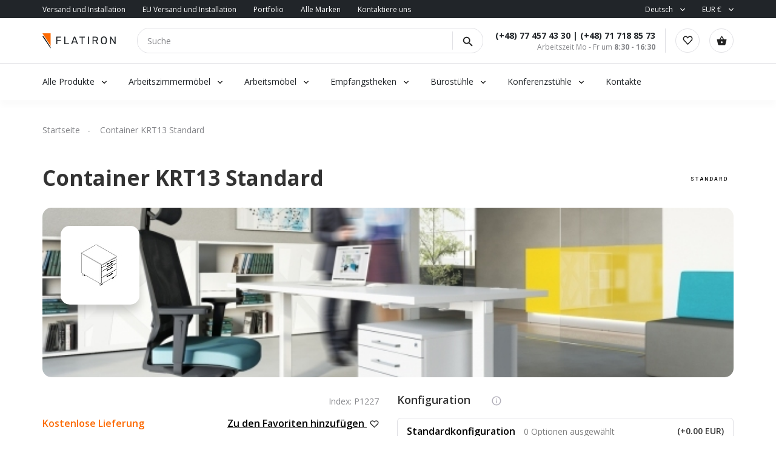

--- FILE ---
content_type: text/html; charset=UTF-8
request_url: https://www.flatiron.pl/de/product/container_KRT13_standard
body_size: 18018
content:

<!DOCTYPE html>
<html lang="de">
<head>
	<base href="/">
		
	<meta charset="utf-8">
	
<!-- Global site tag (gtag.js) - Google Analytics -->
<script async src="https://www.googletagmanager.com/gtag/js?id=G-JCWRF9SS59"></script>
<script>
  window.dataLayer = window.dataLayer || [];
    function gtag(){dataLayer.push(arguments);}
      gtag('js', new Date());
      
        gtag('config', 'G-JCWRF9SS59');
</script>

<!-- Event snippet for odwiedzili FLAwww remarketing page -->
<script>
  gtag('event', 'conversion', {
        'send_to': 'AW-1063463269/Tt2ZCIOnhwQQ5dKM-wM',
              'aw_remarketing_only': true
                });
</script>
                

	<meta name="viewport" content="width=device-width, initial-scale=1.0">
	<link rel="shortcut icon" href="favicon.png" type="image/png">
	<link rel="icon" type="image/png" sizes="32x32" href="/img/favicon-32x32.png">
	<link rel="stylesheet" type="text/css" href="css/bootstrap.min.css">
	<link rel="stylesheet" type="text/css" href="css/main.css?0903">
	<script>block_id=false;</script>
	<title>Container KRT13 Standard Mdd 218,00 EUR Opole Wrocław Katowice - Flatiron</title>
		<meta name="description" content="Meble biurowe Opole, Wrocław, Katowice, Dystrybutor Mebli Biurowych. Oferujemy najwyższej jakości krzesła biurowe. Tworzymy projekty wnętrz biurowych">
</head>
<body id="ink">
<script src="js/callpage.js"  type="text/javascript"></script>
<div id="cw">	



<script type="text/javascript">
	token='eyJ0eXAiOiJKV1QiLCJhbGciOiJIUzI1NiJ9.eyJsb2dpbiI6ImFkbWluIiwicGFzc3dvcmQiOiJYNUdJNWFkczZSbFo0VkRiIn0.OfBTUMxyzvSf6juB67BFlOqWiMWZRutz6r-6ROMRJo0';
	api='https://www.flatiron.pl/api/';
	bir='https://www.flatiron.pl/bir/';
</script>
<div class="header">
	<div class="top-header">
		<div class="container">
			<div class="top-header-flex">
				<div class="left">
					<ul>
						<li><a href="/de/delivery-poland">Versand und Installation</a></li>
						<li><a href='/de/delivery-europe'>EU Versand und Installation</a></li>						<li><a href="/de/portfolio">Portfolio</a></li>
						<li><a href="/de/manufactures">Alle Marken</a></li>
												<li><a href="/de/contacts">Kontaktiere uns</a></li>
<!-- //						<li><a href="/de/text-page">Für Partner</a></li>
						<li><a href="/de/text-page">Für Architekten</a></li>
// -->
					</ul>
				</div>
				<div class="right">
					<ul class="">
						<li class="has-child">
							<a href="#">Deutsch</a>
							<ul class="sub-menu">
								<li><a href="/en/product/pedestal_KRT13_standard/">English</a></li><li><a href="/pl/product/kontener-biurowy_KRT13_standard/">Polish</a></li>							</ul>
						</li>
						<li class="has-child">
							<a href="#">EUR €</a>
							<ul class="sub-menu">
																	<li><a href="?currency=pln">PLN zł</a></li>
															</ul>
						</li>
					</ul>
				</div>
			</div>
		</div>
	</div>

	<div class="center-header">
		<div class="container">
			<div class="center-header-flex">
				<a href="/de/" class="logo"><img src="img/logo.svg" alt=""></a>
				<form action="/de/search" class="search-form">
					<input type="text" name="s" required pattern=".{0,150}" value="" placeholder="Suche">
					<!--<div class="select">
						<input type="text" readonly="" value="Alle Produkte">
						<div class="dropdown">
							<p>Alle Produkte</p>
							<p>Nach Preis</p>
							<p>Namentlich</p>
						</div>
					</div>-->
					<button><img src="img/search.svg" alt=""></button>
				</form>
				<div class="work-time" style="margin-left: auto;">
					<div class="top">
						<a href="tel:+48774574330">(+48) 77 457 43 30</a> | <a href="tel:+48717188573">(+48) 71 718 85 73</a></div>
					<div class="bottom">Arbeitszeit Mo - Fr um  <b>8:30 - 16:30</b></div>
				</div>

				<div class="cart-wrap">
					<a href="/de/favorites"><img src="img/heart.svg" alt=""></a>
					<a class="cart_url" href="/de/cart"><img src="img/cart.svg" alt=""></a>
					<a href="" class="gamburger"><img src="img/gam.svg" alt=""></a>
				</div>
			</div>
		</div>
	</div>

	<div class="bottom-header">
		<div class="container">
			<div class="bottom-header-flex">
				<div class="main-menu-wrap">
					<ul>
						
					
						<!--<li class="has-child">
							<a>Nach Sammlungen</a>
																</ul>
								</div>
							</div>
						</li>-->
						
							<li class="has-child">
							<a style="cursor: pointer;" rel="nofollow" href="/de/category">Alle Produkte</a>
														<div class="sub-menu col2">
								<div class="inner">
									<a style="color: black" rel="nofollow"  href="/de/category"><span>Alle Produkte</span></a>
									<ul>
																				  	<li><a href="/de/category/arbeitsmoebel">Arbeitsmöbel</a></li>
										  										  	<li><a href="/de/category/arbeitszimmermoebel">Arbeitszimmermöbel</a></li>
										  										  	<li><a href="/de/category/konferenzmoebel">Konferenzmöbel</a></li>
										  										  	<li><a href="/de/category/empfangstheken-">Empfangstheken </a></li>
										  										  	<li><a href="/de/category/buerostuehle-versand-24h">Bürostühle Versand 24h</a></li>
										  										  	<li><a href="/de/category/buerostuehle">Bürostühle</a></li>
										  										  	<li><a href="/de/category/konferenzstuehle">Konferenzstühle</a></li>
										  										  	<li><a href="/de/category/konferenzstuhle-versand-24h">Konferenzstuhle Versand 24h</a></li>
										  										  	<li><a href="/de/category/cafeteria-stuehle">Cafeteria Stühle</a></li>
										  										  	<li><a href="/de/category/buerosofas">Bürosofas</a></li>
										  										  	<li><a href="/de/category/beistelltische-">Beistelltische </a></li>
										  										  	<li><a href="/de/category/empfangsbaenke">Empfangsbänke</a></li>
										  										  	<li><a href="/de/category/metallmoebel">Metallmöbel</a></li>
										  										  	<li><a href="/de/category/komplementaer">Komplementär</a></li>
										  										  	<li><a href="/de/category/hoteleinrichtungen">Hoteleinrichtungen</a></li>
										  									</ul>
								</div>
							</div>
						</li>

																			<li class="has-child">
								<a href="/de/category/arbeitszimmermoebel" style="cursor: pointer;">Arbeitszimmermöbel</a>
																<div class="sub-menu col3">
									<div class="inner">
										<a href="/de/category/arbeitszimmermoebel" style="color: black"><span>Arbeitszimmermöbel</span></a>
										<ul>
																						  	<li><a href="/de/collection/mito/arbeitszimmermoebel">Mito</a></li>
											  											  	<li><a href="/de/collection/arcadius/arbeitszimmermoebel">Arcadius</a></li>
											  											  	<li><a href="/de/collection/soreno/arbeitszimmermoebel">Soreno</a></li>
											  											  	<li><a href="/de/collection/gravity/arbeitszimmermoebel">Gravity</a></li>
											  											  	<li><a href="/de/collection/vind/arbeitszimmermoebel">Vind</a></li>
											  											  	<li><a href="/de/collection/auttica/arbeitszimmermoebel">Auttica</a></li>
											  											  	<li><a href="/de/collection/bravo/arbeitszimmermoebel">Bravo</a></li>
											  											  	<li><a href="/de/collection/quando/arbeitszimmermoebel">Quando</a></li>
											  											  	<li><a href="/de/collection/status/arbeitszimmermoebel">Status</a></li>
											  											  	<li><a href="/de/collection/blog-trio/arbeitszimmermoebel">Blog Trio</a></li>
											  											  	<li><a href="/de/collection/sky-premium/arbeitszimmermoebel">Sky Premium</a></li>
											  											  	<li><a href="/de/collection/grand/arbeitszimmermoebel">Grand</a></li>
											  											  	<li><a href="/de/collection/oscar/arbeitszimmermoebel">Oscar</a></li>
											  											  	<li><a href="/de/collection/sandiss/arbeitszimmermoebel">Sandiss</a></li>
											  											  	<li><a href="/de/collection/ogi-drive/arbeitszimmermoebel">Ogi Drive</a></li>
											  											  	<li><a href="/de/collection/erange/arbeitszimmermoebel">eRange</a></li>
											  											  	<li><a href="/de/collection/viga/arbeitszimmermoebel">Viga</a></li>
											  											  	<li><a href="/de/collection/sky/arbeitszimmermoebel">Sky</a></li>
											  											  	<li><a href="/de/collection/prestige/arbeitszimmermoebel">Prestige</a></li>
											  											  	<li><a href="/de/collection/spathio/arbeitszimmermoebel">Spathio</a></li>
											  										</ul>
									</div>
								</div>
							</li>

														<li class="has-child">
								<a href="/de/category/arbeitsmoebel" style="cursor: pointer;">Arbeitsmöbel</a>
																<div class="sub-menu col4">
									<div class="inner">
										<a href="/de/category/arbeitsmoebel" style="color: black"><span>Arbeitsmöbel</span></a>
										<ul>
																						  	<li><a href="/de/collection/avo/arbeitsmoebel">Avo</a></li>
											  											  	<li><a href="/de/collection/ogi-drive/arbeitsmoebel">Ogi Drive</a></li>
											  											  	<li><a href="/de/collection/nomo/arbeitsmoebel">Nomo</a></li>
											  											  	<li><a href="/de/collection/ogi-q/arbeitsmoebel">OGI Q</a></li>
											  											  	<li><a href="/de/collection/cs5040/arbeitsmoebel">CS5040</a></li>
											  											  	<li><a href="/de/collection/ogi-y/arbeitsmoebel">OGI Y</a></li>
											  											  	<li><a href="/de/collection/viga/arbeitsmoebel">Viga</a></li>
											  											  	<li><a href="/de/collection/easy-space/arbeitsmoebel">Easy space</a></li>
											  											  	<li><a href="/de/collection/balwoo/arbeitsmoebel">Balwoo</a></li>
											  											  	<li><a href="/de/collection/ogi-w/arbeitsmoebel">OGI W</a></li>
											  											  	<li><a href="/de/collection/sky/arbeitsmoebel">Sky</a></li>
											  											  	<li><a href="/de/collection/levitate/arbeitsmoebel">Levitate</a></li>
											  											  	<li><a href="/de/collection/tables-hr/arbeitsmoebel">Tables HR</a></li>
											  											  	<li><a href="/de/collection/sky-lite/arbeitsmoebel">Sky lite</a></li>
											  											  	<li><a href="/de/collection/ogi-u/arbeitsmoebel">OGI U</a></li>
											  											  	<li><a href="/de/collection/komo/arbeitsmoebel">Komo</a></li>
											  											  	<li><a href="/de/collection/ogi-m/arbeitsmoebel">OGI M</a></li>
											  											  	<li><a href="/de/collection/ogi-n/arbeitsmoebel">OGI N</a></li>
											  											  	<li><a href="/de/collection/focus/arbeitsmoebel">Focus</a></li>
											  											  	<li><a href="/de/collection/ogi-b/arbeitsmoebel">OGI B</a></li>
											  											  	<li><a href="/de/collection/ogi-a/arbeitsmoebel">OGI A</a></li>
											  											  	<li><a href="/de/collection/flex/arbeitsmoebel">Flex</a></li>
											  											  	<li><a href="/de/collection/smile/arbeitsmoebel">Smile</a></li>
											  											  	<li><a href="/de/collection/compact-drive/arbeitsmoebel">Compact drive</a></li>
											  											  	<li><a href="/de/collection/geos/arbeitsmoebel">Geos</a></li>
											  											  	<li><a href="/de/collection/ogi-v/arbeitsmoebel">OGI V</a></li>
											  											  	<li><a href="/de/collection/polo/arbeitsmoebel">Polo</a></li>
											  											  	<li><a href="/de/collection/vega/arbeitsmoebel">Vega</a></li>
											  											  	<li><a href="/de/collection/tisch-classic/arbeitsmoebel">Tisch classic</a></li>
											  											  	<li><a href="/de/collection/call-center/arbeitsmoebel">Call center</a></li>
											  										</ul>
									</div>
								</div>
							</li>

														<li class="has-child">
								<a href="/de/category/empfangstheken-" style="cursor: pointer;">Empfangstheken </a>
																<div class="sub-menu col3">
									<div class="inner">
										<a href="/de/category/empfangstheken-" style="color: black"><span>Empfangstheken </span></a>
										<ul>
																						  	<li><a href="/de/collection/valde/empfangstheken-">Valde</a></li>
											  											  	<li><a href="/de/collection/linea/empfangstheken-">Linea</a></li>
											  											  	<li><a href="/de/collection/magic/empfangstheken-">Magic</a></li>
											  											  	<li><a href="/de/collection/alpa/empfangstheken-">Alpa</a></li>
											  											  	<li><a href="/de/collection/illusion/empfangstheken-">Illusion</a></li>
											  											  	<li><a href="/de/collection/foro/empfangstheken-">Foro</a></li>
											  											  	<li><a href="/de/collection/sand/empfangstheken-">Sand</a></li>
											  											  	<li><a href="/de/collection/block/empfangstheken-">Block</a></li>
											  											  	<li><a href="/de/collection/pearl/empfangstheken-">Pearl</a></li>
											  											  	<li><a href="/de/collection/little-pearl/empfangstheken-">Little Pearl</a></li>
											  											  	<li><a href="/de/collection/velum/empfangstheken-">Velum</a></li>
											  											  	<li><a href="/de/collection/linus/empfangstheken-">Linus</a></li>
											  											  	<li><a href="/de/collection/wave/empfangstheken-">Wave</a></li>
											  											  	<li><a href="/de/collection/terra-/empfangstheken-">Terra </a></li>
											  											  	<li><a href="/de/collection/diamond/empfangstheken-">Diamond</a></li>
											  											  	<li><a href="/de/collection/check-in/empfangstheken-">Check-in</a></li>
											  											  	<li><a href="/de/collection/vega-/empfangstheken-">Vega </a></li>
											  											  	<li><a href="/de/collection/tera/empfangstheken-">Tera</a></li>
											  											  	<li><a href="/de/collection/ovo/empfangstheken-">Ovo</a></li>
											  											  	<li><a href="/de/collection/libra/empfangstheken-">Libra</a></li>
											  											  	<li><a href="/de/collection/sove/empfangstheken-">Sove</a></li>
											  											  	<li><a href="/de/collection/solto/empfangstheken-">Solto</a></li>
											  											  	<li><a href="/de/collection/uni/empfangstheken-">Uni</a></li>
											  											  	<li><a href="/de/collection/zip/empfangstheken-">Zip</a></li>
											  										</ul>
									</div>
								</div>
							</li>

														<li class="has-child">
								<a href="/de/category/buerostuehle" style="cursor: pointer;">Bürostühle</a>
																<div class="sub-menu col4">
									<div class="inner">
										<a href="/de/category/buerostuehle" style="color: black"><span>Bürostühle</span></a>
										<ul>
																						  	<li><a href="/de/collection/xenon/buerostuehle">Xenon</a></li>
											  											  	<li><a href="/de/collection/xenon-net/buerostuehle">Xenon Net</a></li>
											  											  	<li><a href="/de/collection/accispro/buerostuehle">AccisPro</a></li>
											  											  	<li><a href="/de/collection/lightup/buerostuehle">lightUP</a></li>
											  											  	<li><a href="/de/collection/evo/buerostuehle">EVO</a></li>
											  											  	<li><a href="/de/collection/sava/buerostuehle">Sava</a></li>
											  											  	<li><a href="/de/collection/eleven/buerostuehle">Eleven</a></li>
											  											  	<li><a href="/de/collection/milla/buerostuehle">Milla</a></li>
											  											  	<li><a href="/de/collection/sofi/buerostuehle">SoFi</a></li>
											  											  	<li><a href="/de/collection/lumi/buerostuehle">Lumi</a></li>
											  											  	<li><a href="/de/collection/action/buerostuehle">Action</a></li>
											  											  	<li><a href="/de/collection/veris-net/buerostuehle">Veris Net</a></li>
											  											  	<li><a href="/de/collection/dual/buerostuehle">Dual</a></li>
											  											  	<li><a href="/de/collection/elliepro/buerostuehle">ElliePro</a></li>
											  											  	<li><a href="/de/collection/momo/buerostuehle">Momo</a></li>
											  											  	<li><a href="/de/collection/violle/buerostuehle">Violle</a></li>
											  											  	<li><a href="/de/collection/myturn/buerostuehle">myTurn</a></li>
											  											  	<li><a href="/de/collection/mate/buerostuehle">Mate</a></li>
											  											  	<li><a href="/de/collection/motto/buerostuehle">Motto</a></li>
											  											  	<li><a href="/de/collection/corr/buerostuehle">Corr</a></li>
											  											  	<li><a href="/de/collection/in-access/buerostuehle">In access</a></li>
											  											  	<li><a href="/de/collection/double/buerostuehle">Double</a></li>
											  											  	<li><a href="/de/collection/renya/buerostuehle">Renya</a></li>
											  											  	<li><a href="/de/collection/trillo-pro/buerostuehle">Trillo Pro</a></li>
											  											  	<li><a href="/de/collection/capisco/buerostuehle">Capisco</a></li>
											  											  	<li><a href="/de/collection/playa/buerostuehle">Playa</a></li>
											  											  	<li><a href="/de/collection/raya/buerostuehle">Raya</a></li>
											  											  	<li><a href="/de/collection/tanya/buerostuehle">Tanya</a></li>
											  											  	<li><a href="/de/collection/intrata/buerostuehle">Intrata</a></li>
											  											  	<li><a href="/de/collection/navigo/buerostuehle">Navigo</a></li>
											  										</ul>
									</div>
								</div>
							</li>

														<li class="has-child">
								<a href="/de/category/konferenzstuehle" style="cursor: pointer;">Konferenzstühle</a>
																<div class="sub-menu col4">
									<div class="inner">
										<a href="/de/category/konferenzstuehle" style="color: black"><span>Konferenzstühle</span></a>
										<ul>
																						  	<li><a href="/de/collection/hens/konferenzstuehle">Hens</a></li>
											  											  	<li><a href="/de/collection/normo/konferenzstuehle">Normo</a></li>
											  											  	<li><a href="/de/collection/new-school/konferenzstuehle">New school</a></li>
											  											  	<li><a href="/de/collection/afi/konferenzstuehle">Afi</a></li>
											  											  	<li><a href="/de/collection/wei/konferenzstuehle">Wei</a></li>
											  											  	<li><a href="/de/collection/woodbe/konferenzstuehle">Woodbe</a></li>
											  											  	<li><a href="/de/collection/xenon/konferenzstuehle">Xenon</a></li>
											  											  	<li><a href="/de/collection/xenon-net/konferenzstuehle">Xenon Net</a></li>
											  											  	<li><a href="/de/collection/gaya/konferenzstuehle">Gaya</a></li>
											  											  	<li><a href="/de/collection/ulti/konferenzstuehle">Ulti</a></li>
											  											  	<li><a href="/de/collection/lumi/konferenzstuehle">Lumi</a></li>
											  											  	<li><a href="/de/collection/paralel/konferenzstuehle">Paralel</a></li>
											  											  	<li><a href="/de/collection/flos/konferenzstuehle">Flos</a></li>
											  											  	<li><a href="/de/collection/baltic/konferenzstuehle">Baltic</a></li>
											  											  	<li><a href="/de/collection/ultra/konferenzstuehle">Ultra</a></li>
											  											  	<li><a href="/de/collection/com/konferenzstuehle">Com</a></li>
											  											  	<li><a href="/de/collection/orte/konferenzstuehle">Orte</a></li>
											  											  	<li><a href="/de/collection/shila/konferenzstuehle">Shila</a></li>
											  											  	<li><a href="/de/collection/grace/konferenzstuehle">Grace</a></li>
											  											  	<li><a href="/de/collection/ox-co/konferenzstuehle">OX CO</a></li>
											  											  	<li><a href="/de/collection/fan/konferenzstuehle">Fan</a></li>
											  											  	<li><a href="/de/collection/momo/konferenzstuehle">Momo</a></li>
											  											  	<li><a href="/de/collection/kyos/konferenzstuehle">Kyos</a></li>
											  											  	<li><a href="/de/collection/ariz/konferenzstuehle">Ariz</a></li>
											  											  	<li><a href="/de/collection/chic/konferenzstuehle">Chic</a></li>
											  											  	<li><a href="/de/collection/chic-air/konferenzstuehle">Chic Air</a></li>
											  											  	<li><a href="/de/collection/ismo/konferenzstuehle">Ismo</a></li>
											  											  	<li><a href="/de/collection/acospro/konferenzstuehle">AcosPro</a></li>
											  											  	<li><a href="/de/collection/fendo/konferenzstuehle">Fendo</a></li>
											  											  	<li><a href="/de/collection/zip-/konferenzstuehle">Zip </a></li>
											  										</ul>
									</div>
								</div>
							</li>

													
						<!--<li><a href="/de/portfolio">Unser Portfolio</a></li>-->
						<li><a href="/de/contacts">Kontakte</a></li>
						<!--<li class="has-child">
							<a href="#">Temp</a>
							<div class="sub-menu col2">
								<div class="inner">
									<ul>
										<li><a href="/de/delivery-poland">Delivery Polang</a></li>
										<li><a href="/de/delivery-europe">Delivery Europe</a></li>
										<li><a href="/de/portfolio">Portfolio</a></li>
										<li><a href="/de/category">Catalog</a></li>
										<li><a href="/de/cart">Cart</a></li>
										<li><a href="/de/favorites">Favorites</a></li>
										<li><a href="/de/text-page">Text page</a></li>
										<li><a href="/de/configurator?id=499">Configurator example</a></li>
										<li><a href="/de/?db=test">Switch to TEST DB</a></li>
										<li><a href="/de/?db=prod">Switch to PROD DB</a></li>
										
									</ul>
								</div>
							</div>
						</li>
						-->
						
					</ul>
				</div>
				<!--<div class="location">
					<a href="" class="loc-a"><img src="img/marker.svg" alt=""><span>Wroclaw, Poland</span></a>
					<div class="search-wrap">
						<input type="text" placeholder="Enter your zip code or city" id="sl">
						<div class="search-list">
							<ul>
								<li data-zip="123"><p>Warsaw</p><span>Masovian, Zone A</span></li>
								<li data-zip="234"><p>Kraków</p><span>Lesser Poland, Zone A</span></li>
								<li data-zip="345"><p>Łódź</p><span>Łódź, Zone A</span></li>
								<li data-zip="456"><p>Wrocław</p><span>Lower Silesian, Zone A</span></li>
								<li data-zip="567"><p>Poznań</p><span>Greater Poland, Zone A</span></li>
								<li data-zip="678"><p>Gdańsk</p><span>Pomeranian, Zone B</span></li>

								<li data-zip="456"><p>Wrocław</p><span>Lower Silesian, Zone A</span></li>
								<li data-zip="567"><p>Poznań</p><span>Greater Poland, Zone A</span></li>
								<li data-zip="678"><p>Gdańsk</p><span>Pomeranian, Zone B</span></li>
							</ul>
						</div>
					</div>
				</div>-->
			</div>
		</div>
	</div>
</div>

<div class="mobile-menu-wrap">
	<div class="mobile-menu">
		<div class="top-wrap">
			<img class="back-left" src="img/left.svg" alt=""><span id="menuname">Menü</span>
			<a href="" class="close-menu"><img src="img/close.svg" alt=""></a>
		</div>
		<div class="scroll-wrap">
		<div class="bottom-wrap">
		<div class="mobile-menu-container">
			<ul id="main-mobile-menu" data-name="Menü">
							<li class="has-child">
							<a style="cursor: pointer;">Alle Produkte</a>
							<img class="open-sub" src="img/right.svg" alt="">
													<div class="mobile-sub-menu">
							
									<ul>
																				  	<li><a href="/de/category/arbeitsmoebel">Arbeitsmöbel</a></li>
										  										  	<li><a href="/de/category/arbeitszimmermoebel">Arbeitszimmermöbel</a></li>
										  										  	<li><a href="/de/category/konferenzmoebel">Konferenzmöbel</a></li>
										  										  	<li><a href="/de/category/empfangstheken-">Empfangstheken </a></li>
										  										  	<li><a href="/de/category/buerostuehle">Bürostühle</a></li>
										  										  	<li><a href="/de/category/konferenzstuehle">Konferenzstühle</a></li>
										  										  	<li><a href="/de/category/cafeteria-stuehle">Cafeteria Stühle</a></li>
										  										  	<li><a href="/de/category/buerosofas">Bürosofas</a></li>
										  										  	<li><a href="/de/category/beistelltische-">Beistelltische </a></li>
										  										  	<li><a href="/de/category/empfangsbaenke">Empfangsbänke</a></li>
										  										  	<li><a href="/de/category/metallmoebel">Metallmöbel</a></li>
										  										  	<li><a href="/de/category/komplementaer">Komplementär</a></li>
										  										  	<li><a href="/de/category/hoteleinrichtungen">Hoteleinrichtungen</a></li>
										  									</ul>
								
							</div>
						</li>

																			<li class="has-child">
								<a href="/de/category/arbeitszimmermoebel" style="cursor: pointer;">Arbeitszimmermöbel</a>
								<img class="open-sub" src="img/right.svg" alt="">
								<div class="mobile-sub-menu">
									
										<ul>
																						  	<li><a href="/de/collection/mito/arbeitszimmermoebel">Mito</a></li>
											  											  	<li><a href="/de/collection/arcadius/arbeitszimmermoebel">Arcadius</a></li>
											  											  	<li><a href="/de/collection/soreno/arbeitszimmermoebel">Soreno</a></li>
											  											  	<li><a href="/de/collection/gravity/arbeitszimmermoebel">Gravity</a></li>
											  											  	<li><a href="/de/collection/vind/arbeitszimmermoebel">Vind</a></li>
											  											  	<li><a href="/de/collection/auttica/arbeitszimmermoebel">Auttica</a></li>
											  											  	<li><a href="/de/collection/bravo/arbeitszimmermoebel">Bravo</a></li>
											  											  	<li><a href="/de/collection/quando/arbeitszimmermoebel">Quando</a></li>
											  											  	<li><a href="/de/collection/status/arbeitszimmermoebel">Status</a></li>
											  											  	<li><a href="/de/collection/blog-trio/arbeitszimmermoebel">Blog Trio</a></li>
											  											  	<li><a href="/de/collection/sky-premium/arbeitszimmermoebel">Sky Premium</a></li>
											  											  	<li><a href="/de/collection/grand/arbeitszimmermoebel">Grand</a></li>
											  											  	<li><a href="/de/collection/oscar/arbeitszimmermoebel">Oscar</a></li>
											  											  	<li><a href="/de/collection/sandiss/arbeitszimmermoebel">Sandiss</a></li>
											  											  	<li><a href="/de/collection/ogi-drive/arbeitszimmermoebel">Ogi Drive</a></li>
											  											  	<li><a href="/de/collection/erange/arbeitszimmermoebel">eRange</a></li>
											  											  	<li><a href="/de/collection/viga/arbeitszimmermoebel">Viga</a></li>
											  											  	<li><a href="/de/collection/sky/arbeitszimmermoebel">Sky</a></li>
											  											  	<li><a href="/de/collection/prestige/arbeitszimmermoebel">Prestige</a></li>
											  											  	<li><a href="/de/collection/spathio/arbeitszimmermoebel">Spathio</a></li>
											  										</ul>
									
								</div>
							</li>

														<li class="has-child">
								<a href="/de/category/arbeitsmoebel" style="cursor: pointer;">Arbeitsmöbel</a>
								<img class="open-sub" src="img/right.svg" alt="">
								<div class="mobile-sub-menu">
									
										<ul>
																						  	<li><a href="/de/collection/avo/arbeitsmoebel">Avo</a></li>
											  											  	<li><a href="/de/collection/ogi-drive/arbeitsmoebel">Ogi Drive</a></li>
											  											  	<li><a href="/de/collection/nomo/arbeitsmoebel">Nomo</a></li>
											  											  	<li><a href="/de/collection/ogi-q/arbeitsmoebel">OGI Q</a></li>
											  											  	<li><a href="/de/collection/cs5040/arbeitsmoebel">CS5040</a></li>
											  											  	<li><a href="/de/collection/ogi-y/arbeitsmoebel">OGI Y</a></li>
											  											  	<li><a href="/de/collection/viga/arbeitsmoebel">Viga</a></li>
											  											  	<li><a href="/de/collection/easy-space/arbeitsmoebel">Easy space</a></li>
											  											  	<li><a href="/de/collection/balwoo/arbeitsmoebel">Balwoo</a></li>
											  											  	<li><a href="/de/collection/ogi-w/arbeitsmoebel">OGI W</a></li>
											  											  	<li><a href="/de/collection/sky/arbeitsmoebel">Sky</a></li>
											  											  	<li><a href="/de/collection/levitate/arbeitsmoebel">Levitate</a></li>
											  											  	<li><a href="/de/collection/tables-hr/arbeitsmoebel">Tables HR</a></li>
											  											  	<li><a href="/de/collection/sky-lite/arbeitsmoebel">Sky lite</a></li>
											  											  	<li><a href="/de/collection/ogi-u/arbeitsmoebel">OGI U</a></li>
											  											  	<li><a href="/de/collection/komo/arbeitsmoebel">Komo</a></li>
											  											  	<li><a href="/de/collection/ogi-m/arbeitsmoebel">OGI M</a></li>
											  											  	<li><a href="/de/collection/ogi-n/arbeitsmoebel">OGI N</a></li>
											  											  	<li><a href="/de/collection/focus/arbeitsmoebel">Focus</a></li>
											  											  	<li><a href="/de/collection/ogi-b/arbeitsmoebel">OGI B</a></li>
											  											  	<li><a href="/de/collection/ogi-a/arbeitsmoebel">OGI A</a></li>
											  											  	<li><a href="/de/collection/flex/arbeitsmoebel">Flex</a></li>
											  											  	<li><a href="/de/collection/smile/arbeitsmoebel">Smile</a></li>
											  											  	<li><a href="/de/collection/compact-drive/arbeitsmoebel">Compact drive</a></li>
											  											  	<li><a href="/de/collection/geos/arbeitsmoebel">Geos</a></li>
											  											  	<li><a href="/de/collection/ogi-v/arbeitsmoebel">OGI V</a></li>
											  											  	<li><a href="/de/collection/polo/arbeitsmoebel">Polo</a></li>
											  											  	<li><a href="/de/collection/vega/arbeitsmoebel">Vega</a></li>
											  											  	<li><a href="/de/collection/tisch-classic/arbeitsmoebel">Tisch classic</a></li>
											  											  	<li><a href="/de/collection/call-center/arbeitsmoebel">Call center</a></li>
											  										</ul>
									
								</div>
							</li>

														<li class="has-child">
								<a href="/de/category/empfangstheken-" style="cursor: pointer;">Empfangstheken </a>
								<img class="open-sub" src="img/right.svg" alt="">
								<div class="mobile-sub-menu">
									
										<ul>
																						  	<li><a href="/de/collection/valde/empfangstheken-">Valde</a></li>
											  											  	<li><a href="/de/collection/linea/empfangstheken-">Linea</a></li>
											  											  	<li><a href="/de/collection/magic/empfangstheken-">Magic</a></li>
											  											  	<li><a href="/de/collection/alpa/empfangstheken-">Alpa</a></li>
											  											  	<li><a href="/de/collection/illusion/empfangstheken-">Illusion</a></li>
											  											  	<li><a href="/de/collection/foro/empfangstheken-">Foro</a></li>
											  											  	<li><a href="/de/collection/sand/empfangstheken-">Sand</a></li>
											  											  	<li><a href="/de/collection/block/empfangstheken-">Block</a></li>
											  											  	<li><a href="/de/collection/pearl/empfangstheken-">Pearl</a></li>
											  											  	<li><a href="/de/collection/little-pearl/empfangstheken-">Little Pearl</a></li>
											  											  	<li><a href="/de/collection/velum/empfangstheken-">Velum</a></li>
											  											  	<li><a href="/de/collection/linus/empfangstheken-">Linus</a></li>
											  											  	<li><a href="/de/collection/wave/empfangstheken-">Wave</a></li>
											  											  	<li><a href="/de/collection/terra-/empfangstheken-">Terra </a></li>
											  											  	<li><a href="/de/collection/diamond/empfangstheken-">Diamond</a></li>
											  											  	<li><a href="/de/collection/check-in/empfangstheken-">Check-in</a></li>
											  											  	<li><a href="/de/collection/vega-/empfangstheken-">Vega </a></li>
											  											  	<li><a href="/de/collection/tera/empfangstheken-">Tera</a></li>
											  											  	<li><a href="/de/collection/ovo/empfangstheken-">Ovo</a></li>
											  											  	<li><a href="/de/collection/libra/empfangstheken-">Libra</a></li>
											  											  	<li><a href="/de/collection/sove/empfangstheken-">Sove</a></li>
											  											  	<li><a href="/de/collection/solto/empfangstheken-">Solto</a></li>
											  											  	<li><a href="/de/collection/uni/empfangstheken-">Uni</a></li>
											  											  	<li><a href="/de/collection/zip/empfangstheken-">Zip</a></li>
											  										</ul>
									
								</div>
							</li>

														<li class="has-child">
								<a href="/de/category/buerostuehle" style="cursor: pointer;">Bürostühle</a>
								<img class="open-sub" src="img/right.svg" alt="">
								<div class="mobile-sub-menu">
									
										<ul>
																						  	<li><a href="/de/collection/xenon/buerostuehle">Xenon</a></li>
											  											  	<li><a href="/de/collection/xenon-net/buerostuehle">Xenon Net</a></li>
											  											  	<li><a href="/de/collection/accispro/buerostuehle">AccisPro</a></li>
											  											  	<li><a href="/de/collection/lightup/buerostuehle">lightUP</a></li>
											  											  	<li><a href="/de/collection/evo/buerostuehle">EVO</a></li>
											  											  	<li><a href="/de/collection/sava/buerostuehle">Sava</a></li>
											  											  	<li><a href="/de/collection/eleven/buerostuehle">Eleven</a></li>
											  											  	<li><a href="/de/collection/milla/buerostuehle">Milla</a></li>
											  											  	<li><a href="/de/collection/sofi/buerostuehle">SoFi</a></li>
											  											  	<li><a href="/de/collection/lumi/buerostuehle">Lumi</a></li>
											  											  	<li><a href="/de/collection/action/buerostuehle">Action</a></li>
											  											  	<li><a href="/de/collection/veris-net/buerostuehle">Veris Net</a></li>
											  											  	<li><a href="/de/collection/dual/buerostuehle">Dual</a></li>
											  											  	<li><a href="/de/collection/elliepro/buerostuehle">ElliePro</a></li>
											  											  	<li><a href="/de/collection/momo/buerostuehle">Momo</a></li>
											  											  	<li><a href="/de/collection/violle/buerostuehle">Violle</a></li>
											  											  	<li><a href="/de/collection/myturn/buerostuehle">myTurn</a></li>
											  											  	<li><a href="/de/collection/mate/buerostuehle">Mate</a></li>
											  											  	<li><a href="/de/collection/motto/buerostuehle">Motto</a></li>
											  											  	<li><a href="/de/collection/corr/buerostuehle">Corr</a></li>
											  											  	<li><a href="/de/collection/in-access/buerostuehle">In access</a></li>
											  											  	<li><a href="/de/collection/double/buerostuehle">Double</a></li>
											  											  	<li><a href="/de/collection/renya/buerostuehle">Renya</a></li>
											  											  	<li><a href="/de/collection/trillo-pro/buerostuehle">Trillo Pro</a></li>
											  											  	<li><a href="/de/collection/capisco/buerostuehle">Capisco</a></li>
											  											  	<li><a href="/de/collection/playa/buerostuehle">Playa</a></li>
											  											  	<li><a href="/de/collection/raya/buerostuehle">Raya</a></li>
											  											  	<li><a href="/de/collection/tanya/buerostuehle">Tanya</a></li>
											  											  	<li><a href="/de/collection/intrata/buerostuehle">Intrata</a></li>
											  											  	<li><a href="/de/collection/navigo/buerostuehle">Navigo</a></li>
											  										</ul>
									
								</div>
							</li>

														<li class="has-child">
								<a href="/de/category/konferenzstuehle" style="cursor: pointer;">Konferenzstühle</a>
								<img class="open-sub" src="img/right.svg" alt="">
								<div class="mobile-sub-menu">
									
										<ul>
																						  	<li><a href="/de/collection/hens/konferenzstuehle">Hens</a></li>
											  											  	<li><a href="/de/collection/normo/konferenzstuehle">Normo</a></li>
											  											  	<li><a href="/de/collection/new-school/konferenzstuehle">New school</a></li>
											  											  	<li><a href="/de/collection/afi/konferenzstuehle">Afi</a></li>
											  											  	<li><a href="/de/collection/wei/konferenzstuehle">Wei</a></li>
											  											  	<li><a href="/de/collection/woodbe/konferenzstuehle">Woodbe</a></li>
											  											  	<li><a href="/de/collection/xenon/konferenzstuehle">Xenon</a></li>
											  											  	<li><a href="/de/collection/xenon-net/konferenzstuehle">Xenon Net</a></li>
											  											  	<li><a href="/de/collection/gaya/konferenzstuehle">Gaya</a></li>
											  											  	<li><a href="/de/collection/ulti/konferenzstuehle">Ulti</a></li>
											  											  	<li><a href="/de/collection/lumi/konferenzstuehle">Lumi</a></li>
											  											  	<li><a href="/de/collection/paralel/konferenzstuehle">Paralel</a></li>
											  											  	<li><a href="/de/collection/flos/konferenzstuehle">Flos</a></li>
											  											  	<li><a href="/de/collection/baltic/konferenzstuehle">Baltic</a></li>
											  											  	<li><a href="/de/collection/ultra/konferenzstuehle">Ultra</a></li>
											  											  	<li><a href="/de/collection/com/konferenzstuehle">Com</a></li>
											  											  	<li><a href="/de/collection/orte/konferenzstuehle">Orte</a></li>
											  											  	<li><a href="/de/collection/shila/konferenzstuehle">Shila</a></li>
											  											  	<li><a href="/de/collection/grace/konferenzstuehle">Grace</a></li>
											  											  	<li><a href="/de/collection/ox-co/konferenzstuehle">OX CO</a></li>
											  											  	<li><a href="/de/collection/fan/konferenzstuehle">Fan</a></li>
											  											  	<li><a href="/de/collection/momo/konferenzstuehle">Momo</a></li>
											  											  	<li><a href="/de/collection/kyos/konferenzstuehle">Kyos</a></li>
											  											  	<li><a href="/de/collection/ariz/konferenzstuehle">Ariz</a></li>
											  											  	<li><a href="/de/collection/chic/konferenzstuehle">Chic</a></li>
											  											  	<li><a href="/de/collection/chic-air/konferenzstuehle">Chic Air</a></li>
											  											  	<li><a href="/de/collection/ismo/konferenzstuehle">Ismo</a></li>
											  											  	<li><a href="/de/collection/acospro/konferenzstuehle">AcosPro</a></li>
											  											  	<li><a href="/de/collection/fendo/konferenzstuehle">Fendo</a></li>
											  											  	<li><a href="/de/collection/zip-/konferenzstuehle">Zip </a></li>
											  										</ul>
									
								</div>
							</li>

													
						<!--<li><a href="/de/portfolio">Unser Portfolio</a></li>-->
						<li><a href="/de/contacts">Kontakte</a></li>
						<!--
						<li class="has-child">
							<a href="#">Temp</a>
							<img class="open-sub" src="img/right.svg" alt="">
							<div class="mobile-sub-menu">
								
									<ul>
										<li><a href="/de/delivery-poland">Delivery Polang</a></li>
										<li><a href="/de/delivery-europe">Delivery Europe</a></li>
										<li><a href="/de/portfolio">Portfolio</a></li>
										<li><a href="/de/category">Catalog</a></li>
										<li><a href="/de/cart">Cart</a></li>
										<li><a href="/de/favorites">Favorites</a></li>
										<li><a href="/de/text-page">Text page</a></li>
										<li><a href="/de/configurator?id=499">Configurator example</a></li>
										<li><a href="/de/?db=test">Switch to TEST DB</a></li>
										<li><a href="/de/?db=prod">Switch to PROD DB</a></li>
										
									</ul>
								
							</div>
						</li>
						-->
						
							<!--<li class="has-child">
								<a href="collections.php">Nach Sammlungen</a>
								<img class="open-sub" src="img/right.svg" alt="">
																<div class="mobile-sub-menu">
										<ul>
																						  	<li><a href="/de/detailed.php?id=73">Mito</a></li>
											  											  	<li><a href="/de/detailed.php?id=83">Valde</a></li>
											  											  	<li><a href="/de/detailed.php?id=330">Avo</a></li>
											  											  	<li><a href="/de/detailed.php?id=274">Drive</a></li>
											  											  	<li><a href="/de/detailed.php?id=72">OGI U</a></li>
											  											  	<li><a href="/de/detailed.php?id=147">OGI Q</a></li>
											  											  	<li><a href="/de/detailed.php?id=70">OGI N</a></li>
											  											  	<li><a href="/de/detailed.php?id=329">Nomo</a></li>
											  											  	<li><a href="/de/detailed.php?id=264">Astero</a></li>
											  											  	<li><a href="/de/detailed.php?id=148">OGI A</a></li>
											  											  	<li><a href="/de/detailed.php?id=65">Ergonomic Master</a></li>
											  											  	<li><a href="/de/detailed.php?id=399">Illusion</a></li>
											  											  	<li><a href="/de/detailed.php?id=337">Auttica</a></li>
											  										</ul>
								</div>
							</li>
							<li class="has-child">
								<a href="#">Alle Produkte</a>
								<img class="open-sub" src="img/right.svg" alt="">
																<div class="mobile-sub-menu">
										<ul>
																						  	<li><a href="/de/catalog.php?id=17">Arbeitsmöbel</a></li>
											  											  	<li><a href="/de/catalog.php?id=44">Arbeitszimmermöbel</a></li>
											  											  	<li><a href="/de/catalog.php?id=106">Konferenzmöbel</a></li>
											  											  	<li><a href="/de/catalog.php?id=137">Empfangstheken </a></li>
											  											  	<li><a href="/de/catalog.php?id=165">Bürostühle</a></li>
											  											  	<li><a href="/de/catalog.php?id=168">Konferenzstühle</a></li>
											  											  	<li><a href="/de/catalog.php?id=410">Cafeteria Stühle</a></li>
											  											  	<li><a href="/de/catalog.php?id=138">Bürosofas</a></li>
											  											  	<li><a href="/de/catalog.php?id=268">Beistelltische </a></li>
											  											  	<li><a href="/de/catalog.php?id=198">Empfangsbänke</a></li>
											  											  	<li><a href="/de/catalog.php?id=363">Metallmöbel</a></li>
											  											  	<li><a href="/de/catalog.php?id=294">Komplementär</a></li>
											  											  	<li><a href="/de/catalog.php?id=109">Hoteleinrichtungen</a></li>
											  										</ul>
								</div>
							</li>
							<li><a href="">Heimbüro</a></li>
							<li><a href="">Promo</a><sup class="sale">VERKAUF</sup></li>
							<li><a href="">Schutz Covid</a><sup class="new">NEU</sup></li>
							<li><a href="">Unser Portfolio</a></li>-->
						</ul>
		</div>
		<div class="last">
							<div class="right">

					<ul>
						<li class="has-child">
							<a href="#">Deutsch</a>
							<ul class="sub-menu">
								<li><a href="/en/product/pedestal_KRT13_standard/">English</a></li><li><a href="/pl/product/kontener-biurowy_KRT13_standard/">Polish</a></li>							</ul>
						</li>
						<li class="has-child">
							<a href="#">EUR €</a>
							<ul class="sub-menu">
																	<li><a href="?currency=pln">PLN zł</a></li>
															</ul>
						</li>
					</ul>
				</div>
				<!--<div class="location">
					<a href="" class="opn-loc loc-a"><img src="img/marker.svg" alt=""><span>Wroclaw, Poland</span></a>
					<img class="open-loc" src="img/right.svg" alt="">
					<div class="search-wrap mobile-location">
						<div class="top-wrap">
							<span>Ort wählen</span>
							<a href="" class="close-loc"><img src="img/close.svg" alt=""></a>
						</div>
						<input type="text" placeholder="Enter your zip code or city" id="sl">
						<div class="search-list">
							<ul>
								<li data-zip="123"><p>Warsaw</p><span>Masovian, Zone A</span></li>
								<li data-zip="234"><p>Kraków</p><span>Lesser Poland, Zone A</span></li>
								<li data-zip="345"><p>Łódź</p><span>Łódź, Zone A</span></li>
								<li data-zip="456"><p>Wrocław</p><span>Lower Silesian, Zone A</span></li>
								<li data-zip="567"><p>Poznań</p><span>Greater Poland, Zone A</span></li>
								<li data-zip="678"><p>Gdańsk</p><span>Pomeranian, Zone B</span></li>

								<li data-zip="456"><p>Wrocław</p><span>Lower Silesian, Zone A</span></li>
								<li data-zip="567"><p>Poznań</p><span>Greater Poland, Zone A</span></li>
								<li data-zip="678"><p>Gdańsk</p><span>Pomeranian, Zone B</span></li>
							</ul>
						</div>
					</div>
				</div>-->
				<div class="work-time">
					<div class="top"><a href="tel:+48717188573">(71) 718 85 73</a> | <a href="tel:+48717101584">(71) 71 015 84</a></div>
					<div class="bottom">Arbeitszeit Mo - Fr um  <b>9:00 - 16:30</b></div>
				</div>
				
		</div>
		
			</div>
		</div>
	</div>
</div>

	
<div class="breadcrumb-wrap">
	<div class="container">
		<ul>
			<li><a href="/de/">Startseite</a></li>
			
			<!--<li><a href="/de/category/container">container</a></li>-->
			<li>Container  KRT13 Standard</li>
		</ul>	
	</div>
</div>




<div class="furniture-screen1" itemtype="https://schema.org/Product" itemscope>
	<div class="container">
		<h1><img src="https://www.flatiron.pl/katalog_inc/logotypy/709.png" alt=""><span itemprop="name">Container  KRT13 Standard</span></h1>
		<div class="main-image-wrap" style="background: url(https://www.flatiron.pl/katalog_inc/zdjecia_kat/miniatury/w628/b0e61142b5251b0d122fbafba56a7f79.jpg) no-repeat center; background-size: cover;">
			<div class="main-furniture-image">
				<meta itemprop="image" content="https://www.flatiron.pl/katalog_inc/zdjecia_kat/miniatury/w628/b0e61142b5251b0d122fbafba56a7f79.jpg" />
				<meta itemprop="image" content="https://www.flatiron.pl/katalog_inc/zdjecia_kat/miniatury/w628/9f35b97e2945ec31b3af483e5f94b3f2.jpg" />
				<img src="https://www.flatiron.pl/katalog_inc/piktogramy/227.png" alt="Container  KRT13 Standard" itemprop="image">
				<meta itemprop="model" content="KRT13" />
				
			</div>
		</div>
		
		<div class="row">
			<div class="col-md-6">
				<div class="center">
					<span></span>
					<span>Index: P1227</span>
					<meta itemprop="productID" content="P1227" />
					
				</div>
				<div class="bottom">
					<span>Kostenlose Lieferung</span>
					<a class="att_to_fav_link " data-token="eyJ0eXAiOiJKV1QiLCJhbGciOiJIUzI1NiJ9.eyJsb2dpbiI6ImFkbWluIiwicGFzc3dvcmQiOiJYNUdJNWFkczZSbFo0VkRiIn0.OfBTUMxyzvSf6juB67BFlOqWiMWZRutz6r-6ROMRJo0" href="https://www.flatiron.pl/api/?query=fav&type=product&id=227&user-id=" rel="nofollow">Zu den Favoriten hinzufügen <span class="fav "></span></a>
				</div>
				<div class="divider"></div>
				<div class="text">
					<h3>Beschreibung & Funktionen</h3>
					<div class="details">
					<span>Abmessungen</span>
					<div class="sizes" style="margin-bottom: 20px;">
						<div class="size"><img class="w" src="img/width.svg" alt="">
							402-402mm						<meta itemprop="width" content="402 mm" />
						<meta itemprop="depth" content="600 mm" />
						<meta itemprop="height" content="586 mm" />
						
						</div>
						<div class="size"><img src="img/diagonal.svg" alt="">
							600-600mm</div>
						<div class="size"><img src="img/height.svg" alt="">
							586-586mm</div>
					</div>
				</div>
					


				
				
				<div class="more-details">
										<div class="details">
					    <span>Hersteller</span>
					    <ul>
						    <li itemprop="manufacturer">Mdd</li>
					    </ul>
				    </div>
				    						<div class="details">
					    	<span>Konstrukcja</span>
							<ul>
								<li>podbiurkowy mobilny</li><li>3 szuflady</li><li>osobna szuflada piórnikowa</li><li>szuflady metalowe</li><li>prowadnice rolkowe</li><li>centralny zamek z blokadą wysuwu więcej niż 1 szuflady</li><li>front z uchwytem</li><li>szuflady z wysuwem 80%</li><li>kółka z hamulcem</li><li>wkładka piórnikowa</li>								</ul>
							</div>
																		<div class="details">
					    	<span>Materiał</span>
							<ul>
								<li>korpus z płyty 18 mm</li><li>wieniec górny z płyty 18 mm</li><li>front z płyty 18 mm</li>								</ul>
							</div>
																		<div class="details">
					    	<span>Styl</span>
							<ul>
								<li>nowoczesne</li>								</ul>
							</div>
																	<div class="tag-list">
																							<a href="/de/collection/arbeitsmoebel">#Arbeitsmöbel</a>
																							<a href="/de/collection/standard" rel="nofollow">#Standard</a>
												</div>
				</div>
				<span class="show-more-btn" data-text1="Zeig mehr" data-text2="Zeige weniger">Zeige weniger</span>


			</div>
			
				
			</div>
			<div class="col-md-6">
				<div class="conf-container">
					<h3>Konfiguration 
					<span class="show_tooltip">
						<img src="img/i.svg" class="conf-info" alt="">
						<div class="prc-tooltip">
							<div class="content">
								<p>Sie können die Konfiguration des aktuellen Produkts ändern. Öffnen Sie den Konfigurator und wählen Sie Ihre bevorzugten Optionen aus</p>
							</div>
						</div>
					</span></h3>
											 
					<div class="conf-wrap">
						<div class="top-block">
							<div class="lref">Standardkonfiguration <span>0 Optionen ausgewählt</span></div>
							(+0.00  EUR)
						</div>
						<div class="scroll-wrap">
																																																																			<div class="line">
											<img style="padding: 10px ;" src="img/gear1.svg" alt="">
											<div class="right">
												<div class="title">
													<div class="left-side">Typ frontu<span></span>
														<a href="/de/configurator/?id=227&cat=5&col=709" style="display: block; font-size: 12px;color: rgba(0,0,0,0.5);">
																															Wählen Sie aus 2 Optionen
																													</a>
													</div>
													<div class="right-side">																												(+4,09 EUR)
																											</div>
												</div>
												<!--<div class="info">Bez podłokietnika</div>-->
											</div>
										</div>
																																																																																																																																																																																																																																																																							<div class="line">
											<img style="padding: 10px ;" src="img/gear1.svg" alt="">
											<div class="right">
												<div class="title">
													<div class="left-side">Kolor korpusu (Melamina lub HPL)<span>[26]</span>
														<a href="/de/configurator/?id=227&cat=5&col=709" style="display: block; font-size: 12px;color: rgba(0,0,0,0.5);">
																															Wählen Sie aus 13 Optionen
																													</a>
													</div>
													<div class="right-side">																											</div>
												</div>
												<!--<div class="info">Bez podłokietnika</div>-->
											</div>
										</div>
																																																																												<div class="line">
											<img style="padding: 10px ;" src="img/gear1.svg" alt="">
											<div class="right">
												<div class="title">
													<div class="left-side">Prowadnice do kontenerów<span></span>
														<a href="/de/configurator/?id=227&cat=5&col=709" style="display: block; font-size: 12px;color: rgba(0,0,0,0.5);">
																															Wählen Sie aus 2 Optionen
																													</a>
													</div>
													<div class="right-side">																												(+14,53 EUR)
																											</div>
												</div>
												<!--<div class="info">Bez podłokietnika</div>-->
											</div>
										</div>
																																																											<div class="line">
											<img style="padding: 10px ;" src="img/gear1.svg" alt="">
											<div class="right">
												<div class="title">
													<div class="left-side">Opcje dodatkowe<span></span>
														<a href="/de/configurator/?id=227&cat=5&col=709" style="display: block; font-size: 12px;color: rgba(0,0,0,0.5);">
																															Wählen Sie aus 1 Optionen
																													</a>
													</div>
													<div class="right-side">																												(+6,36 EUR)
																											</div>
												</div>
												<!--<div class="info">Bez podłokietnika</div>-->
											</div>
										</div>
																																																																																													<div class="line">
											<img style="padding: 10px ;" src="img/gear1.svg" alt="">
											<div class="right">
												<div class="title">
													<div class="left-side">Kolor uchwytu Pro<span>[M115]</span>
														<a href="/de/configurator/?id=227&cat=5&col=709" style="display: block; font-size: 12px;color: rgba(0,0,0,0.5);">
																															Wählen Sie aus 3 Optionen
																													</a>
													</div>
													<div class="right-side">																											</div>
												</div>
												<!--<div class="info">Bez podłokietnika</div>-->
											</div>
										</div>
																																																																																																																																																																																																																																																																																																									<div class="line">
											<img style="padding: 10px ;" src="img/gear1.svg" alt="">
											<div class="right">
												<div class="title">
													<div class="left-side">Kolor frontu (Melamina lub HPL)<span>[170]</span>
														<a href="/de/configurator/?id=227&cat=5&col=709" style="display: block; font-size: 12px;color: rgba(0,0,0,0.5);">
																															Wählen Sie aus 15 Optionen
																													</a>
													</div>
													<div class="right-side">																											</div>
												</div>
												<!--<div class="info">Bez podłokietnika</div>-->
											</div>
										</div>
																																																																																																																																																																																																																																																																							<div class="line">
											<img style="padding: 10px ;" src="img/gear1.svg" alt="">
											<div class="right">
												<div class="title">
													<div class="left-side">Kolor wieńca górnego i dolnego (Melamina)<span>[171]</span>
														<a href="/de/configurator/?id=227&cat=5&col=709" style="display: block; font-size: 12px;color: rgba(0,0,0,0.5);">
																															Wählen Sie aus 13 Optionen
																													</a>
													</div>
													<div class="right-side">																											</div>
												</div>
												<!--<div class="info">Bez podłokietnika</div>-->
											</div>
										</div>
																						</div>

						<div class="bottom-block">
							<a  href="/de/configurator/?id=227&cat=5&col=709" class="main-btn black">Konfiguration ändern<img src="img/gear.svg" alt=""></a>
						</div>
					</div>
									</div>
				<div class="divider"></div>
				<div class="flex-buy">
					<button  data-count="1" data-user="250183" data-id="227" class="main-btn add_to_cart" data-collection="709" data-category="5">In den Einkaufswagen<img src="img/bag-white.svg" alt=""></button>
					<div class="counter">
						<span class="minus">–</span><span class="num">1</span><span class="plus">+</span>
					</div>
										<div class="prc">
						<span class="show_tooltip"><img src="img/i.svg" alt="">
						<div class="prc-tooltip">
							<div class="top">Wie bekomme ich ein besseres Event-Bild??</div>
							<div class="content">
								<p><span style="color: #FF5D00;font-weight: 700;">218,00 EUR</span> 
								netto ist der Listenpreis in der Grundausstattung bei Bestellung von <b> 1&nbsp;Stk.								Container  KRT13 Standard								
			</b>und kann Transport und Montage in der ausgewählten Lieferzone von FLATIRON Büromöbel umfassen</p>
			    <ul>
				<li>Wir kalkulieren individuell Vertragspreise. Prüfen - Produkte in den Warenkorb legen und Anfrage senden!</li>
				<li>Wir geben zusätzliche Rabatte für die Größe der Bestellung </li>
				<li>Auch für öffentliche Einrichtungen haben wir ein spezielles Angebot </li>
				<li>Günstige Konditionen für Bestellungen ohne Montage und/oder Transport </li>
			    </ul>
			    <div class="columns-wrap">
				<div class="col">
				    <span>Telefon #1 <img src="img/pl.svg" alt=""><img src="img/uk.svg" alt=""></span>
				    <a href="tel:(+48) 77 457 43 30">(+48) 77 457 43 30</a>
				</div>
				<div class="col">
				    <span>Telefon #2 <img src="img/pl.svg" alt=""><img src="img/uk.svg" alt=""></span>
				    <a href="tel: (+48) 77 718 85 73"> (+48) 71 718 85 73</a>
				</div>
				<div class="col">
				    <span>Email</span>
				    <a href="mailto:biuro@flatiron.pl">biuro@flatiron.pl  </a>
				</div>
			    </div>							</div>
						</div>
					</span>
						    <span class="show_tooltip">
						        <div class="prc-tooltip">
							    <div class="top">Wie bekomme ich ein besseres Event-Bild??</div>
							    <div class="content">
								<p><span style="color: #FF5D00;font-weight: 700;">218,00 EUR</span> 
								netto ist der Listenpreis in der Grundausstattung bei Bestellung von <b> 1&nbsp;Stk.								Container  KRT13 Standard								
			</b>und kann Transport und Montage in der ausgewählten Lieferzone von FLATIRON Büromöbel umfassen</p>
			    <ul>
				<li>Wir kalkulieren individuell Vertragspreise. Prüfen - Produkte in den Warenkorb legen und Anfrage senden!</li>
				<li>Wir geben zusätzliche Rabatte für die Größe der Bestellung </li>
				<li>Auch für öffentliche Einrichtungen haben wir ein spezielles Angebot </li>
				<li>Günstige Konditionen für Bestellungen ohne Montage und/oder Transport </li>
			    </ul>
			    <div class="columns-wrap">
				<div class="col">
				    <span>Telefon #1 <img src="img/pl.svg" alt=""><img src="img/uk.svg" alt=""></span>
				    <a href="tel:(+48) 77 457 43 30">(+48) 77 457 43 30</a>
				</div>
				<div class="col">
				    <span>Telefon #2 <img src="img/pl.svg" alt=""><img src="img/uk.svg" alt=""></span>
				    <a href="tel: (+48) 77 718 85 73"> (+48) 71 718 85 73</a>
				</div>
				<div class="col">
				    <span>Email</span>
				    <a href="mailto:biuro@flatiron.pl">biuro@flatiron.pl  </a>
				</div>
			    </div>							    </div>
							</div>
						    
						    
						    
						    
						    218,00 EUR						    </span>
					
					</div>
									</div>
				<div class="available">
										<span><img src="img/checkmark.svg" alt=""></span>Verfügbar									</div>
			</div>

			<div class="col-sm-12">
				<p style="margin-top: 30px" itemprop="description">mobilny: głębokość szuflad - 500mm</p>
			</div>
		</div>
		<div class="divider"></div>
	</div>

    <div itemprop="brand" itemtype="https://schema.org/Brand" itemscope>
	<meta itemprop="name" content="Standard Mdd" />
	<meta itemprop="logo" content="https://www.flatiron.pl/katalog_inc/logotypy/709.png" />
    </div>
    <div itemprop="offers" itemtype="https://schema.org/Offer" itemscope>
	<link itemprop="url" href="https://www.flatiron.pl/de/product/container_KRT13_standard" />
	<meta itemprop="price" content="218.00" />
	<meta itemprop="priceCurrency" content="eur" />
	<meta itemprop="availability" content="https://schema.org/InStock" />
    </div>


</div>




<div class="detailed-screen4" >
	<div class="container">
		<div class="section-heading">
							Beispielsätze					</div> 
		<div class="flex-sets">
			<div class="left">
									<div class="sets set1 " style=" position: relative;">
						<img class="cover" src="https://www.flatiron.pl/katalog_inc/zdjecia_kat/miniatury/w628/190c4b71bda7d323ac3c3eb81d69637a.jpg" alt="">
						<a href="https://www.flatiron.pl/katalog_inc/zdjecia_kat/190c4b71bda7d323ac3c3eb81d69637a.jpg" rel="nofollow" class="zoom"><img src="img/s.svg" alt=""></a>
												<div class="pin j" data-x="323" data-y="368">
							<div class="icon"></div>
							<div style="cursor: pointer;" onclick="window.location.href='/de/product/regale_A2506_standard'" class="pr">
								<span>A2506  Regale</span>
								<img src="https://www.flatiron.pl/katalog_inc/piktogramy/5732.png" alt="">
								<div class="desc">
									<div class="lf">
										<span>Regale  A2506 Standard</span>
										<b>168,00 EUR</b>
									</div>
									<div class="rt">
										<a href="/de/product/regale_A2506_standard"><img src="img/arrow-right.svg" alt=""></a>
									</div>
								</div>
							</div>
						</div>
																	</div>
									<div class="sets set2 " style="display:none; position: relative;">
						<img class="cover" src="https://www.flatiron.pl/katalog_inc/zdjecia_kat/miniatury/w628/45d324a42cb5994203d2ea0618feb012.jpg" alt="">
						<a href="https://www.flatiron.pl/katalog_inc/zdjecia_kat/45d324a42cb5994203d2ea0618feb012.jpg" rel="nofollow" class="zoom"><img src="img/s.svg" alt=""></a>
												<div class="pin c" data-x="292" data-y="259">
							<div class="icon"></div>
							<div style="cursor: pointer;" onclick="window.location.href='/de/product/schrank_A2L06_standard'" class="pr">
								<span>A2L06  Schrank</span>
								<img src="https://www.flatiron.pl/katalog_inc/piktogramy/303.png" alt="">
								<div class="desc">
									<div class="lf">
										<span>Schrank żaluzjowa A2L06 Standard</span>
										<b>349,00 EUR</b>
									</div>
									<div class="rt">
										<a href="/de/product/schrank_A2L06_standard"><img src="img/arrow-right.svg" alt=""></a>
									</div>
								</div>
							</div>
						</div>
																	</div>
									<div class="sets set3 " style="display:none; position: relative;">
						<img class="cover" src="https://www.flatiron.pl/katalog_inc/zdjecia_kat/miniatury/w628/13f24773e0ba5264770f426d69e32179.jpg" alt="">
						<a href="https://www.flatiron.pl/katalog_inc/zdjecia_kat/13f24773e0ba5264770f426d69e32179.jpg" rel="nofollow" class="zoom"><img src="img/s.svg" alt=""></a>
												<div class="pin j" data-x="292" data-y="674">
							<div class="icon"></div>
							<div style="cursor: pointer;" onclick="window.location.href='/de/product/schrank_A2L06_standard'" class="pr">
								<span>A2L06  Schrank</span>
								<img src="https://www.flatiron.pl/katalog_inc/piktogramy/303.png" alt="">
								<div class="desc">
									<div class="lf">
										<span>Schrank żaluzjowa A2L06 Standard</span>
										<b>349,00 EUR</b>
									</div>
									<div class="rt">
										<a href="/de/product/schrank_A2L06_standard"><img src="img/arrow-right.svg" alt=""></a>
									</div>
								</div>
							</div>
						</div>
																	</div>
									<div class="sets set4 " style="display:none; position: relative;">
						<img class="cover" src="https://www.flatiron.pl/katalog_inc/zdjecia_kat/miniatury/w628/c535c79eaf0371b47aad2a55e073ac2e.jpg" alt="">
						<a href="https://www.flatiron.pl/katalog_inc/zdjecia_kat/c535c79eaf0371b47aad2a55e073ac2e.jpg" rel="nofollow" class="zoom"><img src="img/s.svg" alt=""></a>
												<div class="pin j" data-x="214" data-y="652">
							<div class="icon"></div>
							<div style="cursor: pointer;" onclick="window.location.href='/de/product/schrank_A2L06_standard'" class="pr">
								<span>A2L06  Schrank</span>
								<img src="https://www.flatiron.pl/katalog_inc/piktogramy/303.png" alt="">
								<div class="desc">
									<div class="lf">
										<span>Schrank żaluzjowa A2L06 Standard</span>
										<b>349,00 EUR</b>
									</div>
									<div class="rt">
										<a href="/de/product/schrank_A2L06_standard"><img src="img/arrow-right.svg" alt=""></a>
									</div>
								</div>
							</div>
						</div>
																	</div>
									<div class="sets set5 " style="display:none; position: relative;">
						<img class="cover" src="https://www.flatiron.pl/katalog_inc/zdjecia_kat/miniatury/w628/7641260fe2d53e5bdf5fc7a222cd6031.jpg" alt="">
						<a href="https://www.flatiron.pl/katalog_inc/zdjecia_kat/7641260fe2d53e5bdf5fc7a222cd6031.jpg" rel="nofollow" class="zoom"><img src="img/s.svg" alt=""></a>
												<div class="pin j" data-x="309" data-y="243">
							<div class="icon"></div>
							<div style="cursor: pointer;" onclick="window.location.href='/de/product/schrank_A2L05_standard'" class="pr">
								<span>A2L05  Schrank</span>
								<img src="https://www.flatiron.pl/katalog_inc/piktogramy/6428.png" alt="">
								<div class="desc">
									<div class="lf">
										<span>Schrank żaluzjowa A2L05 Standard</span>
										<b>314,00 EUR</b>
									</div>
									<div class="rt">
										<a href="/de/product/schrank_A2L05_standard"><img src="img/arrow-right.svg" alt=""></a>
									</div>
								</div>
							</div>
						</div>
																	</div>
									<div class="sets set6 " style="display:none; position: relative;">
						<img class="cover" src="https://www.flatiron.pl/katalog_inc/zdjecia_kat/miniatury/w628/d75b2dacf42347a69c33dde0a60ec5b2.jpg" alt="">
						<a href="https://www.flatiron.pl/katalog_inc/zdjecia_kat/d75b2dacf42347a69c33dde0a60ec5b2.jpg" rel="nofollow" class="zoom"><img src="img/s.svg" alt=""></a>
												<div class="pin j" data-x="361" data-y="230">
							<div class="icon"></div>
							<div style="cursor: pointer;" onclick="window.location.href='/de/product/schrank_A2L06_standard'" class="pr">
								<span>A2L06  Schrank</span>
								<img src="https://www.flatiron.pl/katalog_inc/piktogramy/303.png" alt="">
								<div class="desc">
									<div class="lf">
										<span>Schrank żaluzjowa A2L06 Standard</span>
										<b>349,00 EUR</b>
									</div>
									<div class="rt">
										<a href="/de/product/schrank_A2L06_standard"><img src="img/arrow-right.svg" alt=""></a>
									</div>
								</div>
							</div>
						</div>
																	</div>
									<div class="sets set7 " style="display:none; position: relative;">
						<img class="cover" src="https://www.flatiron.pl/katalog_inc/zdjecia_kat/miniatury/w628/bc123e3c7334905e93076210eded0d50.jpg" alt="">
						<a href="https://www.flatiron.pl/katalog_inc/zdjecia_kat/bc123e3c7334905e93076210eded0d50.jpg" rel="nofollow" class="zoom"><img src="img/s.svg" alt=""></a>
												<div class="pin j" data-x="378" data-y="242">
							<div class="icon"></div>
							<div style="cursor: pointer;" onclick="window.location.href='/de/product/schrank_A2L08_standard'" class="pr">
								<span>A2L08  Schrank</span>
								<img src="https://www.flatiron.pl/katalog_inc/piktogramy/4588.png" alt="">
								<div class="desc">
									<div class="lf">
										<span>Schrank żaluzjowa A2L08 Standard</span>
										<b>418,00 EUR</b>
									</div>
									<div class="rt">
										<a href="/de/product/schrank_A2L08_standard"><img src="img/arrow-right.svg" alt=""></a>
									</div>
								</div>
							</div>
						</div>
																	</div>
									<div class="sets set8 " style="display:none; position: relative;">
						<img class="cover" src="https://www.flatiron.pl/katalog_inc/zdjecia_kat/miniatury/w628/7904f643a31dcc98e959bb2e5aabd264.jpg" alt="">
						<a href="https://www.flatiron.pl/katalog_inc/zdjecia_kat/7904f643a31dcc98e959bb2e5aabd264.jpg" rel="nofollow" class="zoom"><img src="img/s.svg" alt=""></a>
												<div class="pin j" data-x="394" data-y="253">
							<div class="icon"></div>
							<div style="cursor: pointer;" onclick="window.location.href='/de/product/schrank_A2L16_standard'" class="pr">
								<span>A2L16  Schrank</span>
								<img src="https://www.flatiron.pl/katalog_inc/piktogramy/4590.png" alt="">
								<div class="desc">
									<div class="lf">
										<span>Schrank żaluzjowa A2L16 Standard</span>
										<b>422,00 EUR</b>
									</div>
									<div class="rt">
										<a href="/de/product/schrank_A2L16_standard"><img src="img/arrow-right.svg" alt=""></a>
									</div>
								</div>
							</div>
						</div>
																	</div>
									<div class="sets set9 " style="display:none; position: relative;">
						<img class="cover" src="https://www.flatiron.pl/katalog_inc/zdjecia_kat/miniatury/w628/dd4be66ae1558f1eff4cf6de34c811d6.jpg" alt="">
						<a href="https://www.flatiron.pl/katalog_inc/zdjecia_kat/dd4be66ae1558f1eff4cf6de34c811d6.jpg" rel="nofollow" class="zoom"><img src="img/s.svg" alt=""></a>
												<div class="pin j" data-x="419" data-y="253">
							<div class="icon"></div>
							<div style="cursor: pointer;" onclick="window.location.href='/de/product/schrank_A2L16_standard'" class="pr">
								<span>A2L16  Schrank</span>
								<img src="https://www.flatiron.pl/katalog_inc/piktogramy/4590.png" alt="">
								<div class="desc">
									<div class="lf">
										<span>Schrank żaluzjowa A2L16 Standard</span>
										<b>422,00 EUR</b>
									</div>
									<div class="rt">
										<a href="/de/product/schrank_A2L16_standard"><img src="img/arrow-right.svg" alt=""></a>
									</div>
								</div>
							</div>
						</div>
																	</div>
									<div class="sets set10 " style="display:none; position: relative;">
						<img class="cover" src="https://www.flatiron.pl/katalog_inc/zdjecia_kat/miniatury/w628/67525d5cbcceee9b097dd5e87da5fd36.jpg" alt="">
						<a href="https://www.flatiron.pl/katalog_inc/zdjecia_kat/67525d5cbcceee9b097dd5e87da5fd36.jpg" rel="nofollow" class="zoom"><img src="img/s.svg" alt=""></a>
												<div class="pin c" data-x="332" data-y="268">
							<div class="icon"></div>
							<div style="cursor: pointer;" onclick="window.location.href='/de/product/schrank_A2L04_standard'" class="pr">
								<span>A2L04  Schrank</span>
								<img src="https://www.flatiron.pl/katalog_inc/piktogramy/300.png" alt="">
								<div class="desc">
									<div class="lf">
										<span>Schrank żaluzjowa A2L04 Standard</span>
										<b>276,00 EUR</b>
									</div>
									<div class="rt">
										<a href="/de/product/schrank_A2L04_standard"><img src="img/arrow-right.svg" alt=""></a>
									</div>
								</div>
							</div>
						</div>
																	</div>
									<div class="sets set11 " style="display:none; position: relative;">
						<img class="cover" src="https://www.flatiron.pl/katalog_inc/zdjecia_kat/miniatury/w628/c17c1442420a8c5c9933ba6e47f26768.jpg" alt="">
						<a href="https://www.flatiron.pl/katalog_inc/zdjecia_kat/c17c1442420a8c5c9933ba6e47f26768.jpg" rel="nofollow" class="zoom"><img src="img/s.svg" alt=""></a>
												<div class="pin c" data-x="324" data-y="282">
							<div class="icon"></div>
							<div style="cursor: pointer;" onclick="window.location.href='/de/product/schrank_A2L04_standard'" class="pr">
								<span>A2L04  Schrank</span>
								<img src="https://www.flatiron.pl/katalog_inc/piktogramy/300.png" alt="">
								<div class="desc">
									<div class="lf">
										<span>Schrank żaluzjowa A2L04 Standard</span>
										<b>276,00 EUR</b>
									</div>
									<div class="rt">
										<a href="/de/product/schrank_A2L04_standard"><img src="img/arrow-right.svg" alt=""></a>
									</div>
								</div>
							</div>
						</div>
																	</div>
									<div class="sets set12 " style="display:none; position: relative;">
						<img class="cover" src="https://www.flatiron.pl/katalog_inc/zdjecia_kat/miniatury/w628/c64eba501473a1299fc05165bedc22ee.jpg" alt="">
						<a href="https://www.flatiron.pl/katalog_inc/zdjecia_kat/c64eba501473a1299fc05165bedc22ee.jpg" rel="nofollow" class="zoom"><img src="img/s.svg" alt=""></a>
												<div class="pin j" data-x="547" data-y="314">
							<div class="icon"></div>
							<div style="cursor: pointer;" onclick="window.location.href='/de/product/schrank_A2L16_standard'" class="pr">
								<span>A2L16  Schrank</span>
								<img src="https://www.flatiron.pl/katalog_inc/piktogramy/4590.png" alt="">
								<div class="desc">
									<div class="lf">
										<span>Schrank żaluzjowa A2L16 Standard</span>
										<b>422,00 EUR</b>
									</div>
									<div class="rt">
										<a href="/de/product/schrank_A2L16_standard"><img src="img/arrow-right.svg" alt=""></a>
									</div>
								</div>
							</div>
						</div>
												<div class="pin j" data-x="331" data-y="249">
							<div class="icon"></div>
							<div style="cursor: pointer;" onclick="window.location.href='/de/product/stuhl_SAVA_standard'" class="pr">
								<span>SAVA  Stuhl</span>
								<img src="https://www.flatiron.pl/katalog_inc/piktogramy/5060.png" alt="">
								<div class="desc">
									<div class="lf">
										<span>Stuhl  SAVA Standard</span>
										<b>313,00 EUR</b>
									</div>
									<div class="rt">
										<a href="/de/product/stuhl_SAVA_standard"><img src="img/arrow-right.svg" alt=""></a>
									</div>
								</div>
							</div>
						</div>
																	</div>
									<div class="sets set13 " style="display:none; position: relative;">
						<img class="cover" src="https://www.flatiron.pl/katalog_inc/zdjecia_kat/miniatury/w628/e74e86009924dff8788f75aa4de35c98.jpg" alt="">
						<a href="https://www.flatiron.pl/katalog_inc/zdjecia_kat/e74e86009924dff8788f75aa4de35c98.jpg" rel="nofollow" class="zoom"><img src="img/s.svg" alt=""></a>
												<div class="pin j" data-x="200" data-y="433">
							<div class="icon"></div>
							<div style="cursor: pointer;" onclick="window.location.href='/de/product/schrank_A2L08_standard'" class="pr">
								<span>A2L08  Schrank</span>
								<img src="https://www.flatiron.pl/katalog_inc/piktogramy/4588.png" alt="">
								<div class="desc">
									<div class="lf">
										<span>Schrank żaluzjowa A2L08 Standard</span>
										<b>418,00 EUR</b>
									</div>
									<div class="rt">
										<a href="/de/product/schrank_A2L08_standard"><img src="img/arrow-right.svg" alt=""></a>
									</div>
								</div>
							</div>
						</div>
																	</div>
									<div class="sets set14 " style="display:none; position: relative;">
						<img class="cover" src="https://www.flatiron.pl/katalog_inc/zdjecia_kat/miniatury/w628/43e9eaf72caabb6e18a7ef0b408b440d.jpg" alt="">
						<a href="https://www.flatiron.pl/katalog_inc/zdjecia_kat/43e9eaf72caabb6e18a7ef0b408b440d.jpg" rel="nofollow" class="zoom"><img src="img/s.svg" alt=""></a>
												<div class="pin j" data-x="406" data-y="249">
							<div class="icon"></div>
							<div style="cursor: pointer;" onclick="window.location.href='/de/product/schrank_A12M_standard'" class="pr">
								<span>A12M  Schrank</span>
								<img src="https://www.flatiron.pl/katalog_inc/piktogramy/6449.png" alt="">
								<div class="desc">
									<div class="lf">
										<span>Schrank MANAGERSKIE A12M Standard</span>
										<b>599,00 EUR</b>
									</div>
									<div class="rt">
										<a href="/de/product/schrank_A12M_standard"><img src="img/arrow-right.svg" alt=""></a>
									</div>
								</div>
							</div>
						</div>
																	</div>
									<div class="sets set15 " style="display:none; position: relative;">
						<img class="cover" src="https://www.flatiron.pl/katalog_inc/zdjecia_kat/miniatury/w628/28d333a9ef2374d436d88b51173138fa.jpg" alt="">
						<a href="https://www.flatiron.pl/katalog_inc/zdjecia_kat/28d333a9ef2374d436d88b51173138fa.jpg" rel="nofollow" class="zoom"><img src="img/s.svg" alt=""></a>
												<div class="pin j" data-x="415" data-y="249">
							<div class="icon"></div>
							<div style="cursor: pointer;" onclick="window.location.href='/de/product/schrank_A12M_standard'" class="pr">
								<span>A12M  Schrank</span>
								<img src="https://www.flatiron.pl/katalog_inc/piktogramy/6449.png" alt="">
								<div class="desc">
									<div class="lf">
										<span>Schrank MANAGERSKIE A12M Standard</span>
										<b>599,00 EUR</b>
									</div>
									<div class="rt">
										<a href="/de/product/schrank_A12M_standard"><img src="img/arrow-right.svg" alt=""></a>
									</div>
								</div>
							</div>
						</div>
																	</div>
									<div class="sets set16 " style="display:none; position: relative;">
						<img class="cover" src="https://www.flatiron.pl/katalog_inc/zdjecia_kat/miniatury/w628/cd7de034db220636ee066ecb7ae1ff21.jpg" alt="">
						<a href="https://www.flatiron.pl/katalog_inc/zdjecia_kat/cd7de034db220636ee066ecb7ae1ff21.jpg" rel="nofollow" class="zoom"><img src="img/s.svg" alt=""></a>
												<div class="pin j" data-x="445" data-y="252">
							<div class="icon"></div>
							<div style="cursor: pointer;" onclick="window.location.href='/de/product/schrank_A12M_standard'" class="pr">
								<span>A12M  Schrank</span>
								<img src="https://www.flatiron.pl/katalog_inc/piktogramy/6449.png" alt="">
								<div class="desc">
									<div class="lf">
										<span>Schrank MANAGERSKIE A12M Standard</span>
										<b>599,00 EUR</b>
									</div>
									<div class="rt">
										<a href="/de/product/schrank_A12M_standard"><img src="img/arrow-right.svg" alt=""></a>
									</div>
								</div>
							</div>
						</div>
																	</div>
									<div class="sets set17 " style="display:none; position: relative;">
						<img class="cover" src="https://www.flatiron.pl/katalog_inc/zdjecia_kat/miniatury/w628/06e0e8a565de795e5733e225bb9c0569.jpg" alt="">
						<a href="https://www.flatiron.pl/katalog_inc/zdjecia_kat/06e0e8a565de795e5733e225bb9c0569.jpg" rel="nofollow" class="zoom"><img src="img/s.svg" alt=""></a>
												<div class="pin j" data-x="439" data-y="236">
							<div class="icon"></div>
							<div style="cursor: pointer;" onclick="window.location.href='/de/product/schrank_A12M_standard'" class="pr">
								<span>A12M  Schrank</span>
								<img src="https://www.flatiron.pl/katalog_inc/piktogramy/6449.png" alt="">
								<div class="desc">
									<div class="lf">
										<span>Schrank MANAGERSKIE A12M Standard</span>
										<b>599,00 EUR</b>
									</div>
									<div class="rt">
										<a href="/de/product/schrank_A12M_standard"><img src="img/arrow-right.svg" alt=""></a>
									</div>
								</div>
							</div>
						</div>
																	</div>
									<div class="sets set18 " style="display:none; position: relative;">
						<img class="cover" src="https://www.flatiron.pl/katalog_inc/zdjecia_kat/miniatury/w628/62d48138eb0451b6acdca47192b46f0e.jpg" alt="">
						<a href="https://www.flatiron.pl/katalog_inc/zdjecia_kat/62d48138eb0451b6acdca47192b46f0e.jpg" rel="nofollow" class="zoom"><img src="img/s.svg" alt=""></a>
												<div class="pin j" data-x="383" data-y="506">
							<div class="icon"></div>
							<div style="cursor: pointer;" onclick="window.location.href='/de/product/schrank_A12M_standard'" class="pr">
								<span>A12M  Schrank</span>
								<img src="https://www.flatiron.pl/katalog_inc/piktogramy/6449.png" alt="">
								<div class="desc">
									<div class="lf">
										<span>Schrank MANAGERSKIE A12M Standard</span>
										<b>599,00 EUR</b>
									</div>
									<div class="rt">
										<a href="/de/product/schrank_A12M_standard"><img src="img/arrow-right.svg" alt=""></a>
									</div>
								</div>
							</div>
						</div>
																	</div>
									<div class="sets set19 " style="display:none; position: relative;">
						<img class="cover" src="https://www.flatiron.pl/katalog_inc/zdjecia_kat/miniatury/w628/fd9388220672115897c2d269059edca1.jpg" alt="">
						<a href="https://www.flatiron.pl/katalog_inc/zdjecia_kat/fd9388220672115897c2d269059edca1.jpg" rel="nofollow" class="zoom"><img src="img/s.svg" alt=""></a>
												<div class="pin j" data-x="434" data-y="592">
							<div class="icon"></div>
							<div style="cursor: pointer;" onclick="window.location.href='/de/product/schrank_A12M_standard'" class="pr">
								<span>A12M  Schrank</span>
								<img src="https://www.flatiron.pl/katalog_inc/piktogramy/6449.png" alt="">
								<div class="desc">
									<div class="lf">
										<span>Schrank MANAGERSKIE A12M Standard</span>
										<b>599,00 EUR</b>
									</div>
									<div class="rt">
										<a href="/de/product/schrank_A12M_standard"><img src="img/arrow-right.svg" alt=""></a>
									</div>
								</div>
							</div>
						</div>
																	</div>
									<div class="sets set20 " style="display:none; position: relative;">
						<img class="cover" src="https://www.flatiron.pl/katalog_inc/zdjecia_kat/miniatury/w628/9cba7f95699a49ccf596e70bcaf682bf.jpg" alt="">
						<a href="https://www.flatiron.pl/katalog_inc/zdjecia_kat/9cba7f95699a49ccf596e70bcaf682bf.jpg" rel="nofollow" class="zoom"><img src="img/s.svg" alt=""></a>
												<div class="pin j" data-x="328" data-y="620">
							<div class="icon"></div>
							<div style="cursor: pointer;" onclick="window.location.href='/de/product/schrank_A12M_standard'" class="pr">
								<span>A12M  Schrank</span>
								<img src="https://www.flatiron.pl/katalog_inc/piktogramy/6449.png" alt="">
								<div class="desc">
									<div class="lf">
										<span>Schrank MANAGERSKIE A12M Standard</span>
										<b>599,00 EUR</b>
									</div>
									<div class="rt">
										<a href="/de/product/schrank_A12M_standard"><img src="img/arrow-right.svg" alt=""></a>
									</div>
								</div>
							</div>
						</div>
																	</div>
									<div class="sets set21 " style="display:none; position: relative;">
						<img class="cover" src="https://www.flatiron.pl/katalog_inc/zdjecia_kat/miniatury/w628/c1d36ce06d271f72bc1fa90b511a3685.jpg" alt="">
						<a href="https://www.flatiron.pl/katalog_inc/zdjecia_kat/c1d36ce06d271f72bc1fa90b511a3685.jpg" rel="nofollow" class="zoom"><img src="img/s.svg" alt=""></a>
												<div class="pin j" data-x="316" data-y="251">
							<div class="icon"></div>
							<div style="cursor: pointer;" onclick="window.location.href='/de/product/schrank_A2P08_standard'" class="pr">
								<span>A2P08  Schrank</span>
								<img src="https://www.flatiron.pl/katalog_inc/piktogramy/4581.png" alt="">
								<div class="desc">
									<div class="lf">
										<span>Schrank Drzwi przesuwne A2P08 Standard</span>
										<b>344,00 EUR</b>
									</div>
									<div class="rt">
										<a href="/de/product/schrank_A2P08_standard"><img src="img/arrow-right.svg" alt=""></a>
									</div>
								</div>
							</div>
						</div>
																	</div>
									<div class="sets set22 " style="display:none; position: relative;">
						<img class="cover" src="https://www.flatiron.pl/katalog_inc/zdjecia_kat/miniatury/w628/5e99f1d78b904be2a777dbd848755e25.jpg" alt="">
						<a href="https://www.flatiron.pl/katalog_inc/zdjecia_kat/5e99f1d78b904be2a777dbd848755e25.jpg" rel="nofollow" class="zoom"><img src="img/s.svg" alt=""></a>
												<div class="pin j" data-x="384" data-y="251">
							<div class="icon"></div>
							<div style="cursor: pointer;" onclick="window.location.href='/de/product/schrank_A2P08_standard'" class="pr">
								<span>A2P08  Schrank</span>
								<img src="https://www.flatiron.pl/katalog_inc/piktogramy/4581.png" alt="">
								<div class="desc">
									<div class="lf">
										<span>Schrank Drzwi przesuwne A2P08 Standard</span>
										<b>344,00 EUR</b>
									</div>
									<div class="rt">
										<a href="/de/product/schrank_A2P08_standard"><img src="img/arrow-right.svg" alt=""></a>
									</div>
								</div>
							</div>
						</div>
																	</div>
									<div class="sets set23 " style="display:none; position: relative;">
						<img class="cover" src="https://www.flatiron.pl/katalog_inc/zdjecia_kat/miniatury/w628/a270b127dc1271596616e56c806cfd74.jpg" alt="">
						<a href="https://www.flatiron.pl/katalog_inc/zdjecia_kat/a270b127dc1271596616e56c806cfd74.jpg" rel="nofollow" class="zoom"><img src="img/s.svg" alt=""></a>
												<div class="pin c" data-x="301" data-y="519">
							<div class="icon"></div>
							<div style="cursor: pointer;" onclick="window.location.href='/de/product/schrank_A52P4_standard'" class="pr">
								<span>A52P4  Schrank</span>
								<img src="https://www.flatiron.pl/katalog_inc/piktogramy/269.png" alt="">
								<div class="desc">
									<div class="lf">
										<span>Schrank Szafa ubraniowo-aktowa A52P4 Standard</span>
										<b>384,00 EUR</b>
									</div>
									<div class="rt">
										<a href="/de/product/schrank_A52P4_standard"><img src="img/arrow-right.svg" alt=""></a>
									</div>
								</div>
							</div>
						</div>
																	</div>
									<div class="sets set24 " style="display:none; position: relative;">
						<img class="cover" src="https://www.flatiron.pl/katalog_inc/zdjecia_kat/miniatury/w628/7160483790177c39b3888fe33bb95c0f.jpg" alt="">
						<a href="https://www.flatiron.pl/katalog_inc/zdjecia_kat/7160483790177c39b3888fe33bb95c0f.jpg" rel="nofollow" class="zoom"><img src="img/s.svg" alt=""></a>
												<div class="pin c" data-x="362" data-y="504">
							<div class="icon"></div>
							<div style="cursor: pointer;" onclick="window.location.href='/de/product/schrank_A52P4_standard'" class="pr">
								<span>A52P4  Schrank</span>
								<img src="https://www.flatiron.pl/katalog_inc/piktogramy/269.png" alt="">
								<div class="desc">
									<div class="lf">
										<span>Schrank Szafa ubraniowo-aktowa A52P4 Standard</span>
										<b>384,00 EUR</b>
									</div>
									<div class="rt">
										<a href="/de/product/schrank_A52P4_standard"><img src="img/arrow-right.svg" alt=""></a>
									</div>
								</div>
							</div>
						</div>
																	</div>
									<div class="sets set25 " style="display:none; position: relative;">
						<img class="cover" src="https://www.flatiron.pl/katalog_inc/zdjecia_kat/miniatury/w628/cd4d40760c3fd171f2c7286a914b8baa.jpg" alt="">
						<a href="https://www.flatiron.pl/katalog_inc/zdjecia_kat/cd4d40760c3fd171f2c7286a914b8baa.jpg" rel="nofollow" class="zoom"><img src="img/s.svg" alt=""></a>
												<div class="pin c" data-x="390" data-y="332">
							<div class="icon"></div>
							<div style="cursor: pointer;" onclick="window.location.href='/de/product/schrank_A52P4_standard'" class="pr">
								<span>A52P4  Schrank</span>
								<img src="https://www.flatiron.pl/katalog_inc/piktogramy/269.png" alt="">
								<div class="desc">
									<div class="lf">
										<span>Schrank Szafa ubraniowo-aktowa A52P4 Standard</span>
										<b>384,00 EUR</b>
									</div>
									<div class="rt">
										<a href="/de/product/schrank_A52P4_standard"><img src="img/arrow-right.svg" alt=""></a>
									</div>
								</div>
							</div>
						</div>
																	</div>
									<div class="sets set26 " style="display:none; position: relative;">
						<img class="cover" src="https://www.flatiron.pl/katalog_inc/zdjecia_kat/miniatury/w628/286152bbf432978a5fcd46323cfa8758.jpg" alt="">
						<a href="https://www.flatiron.pl/katalog_inc/zdjecia_kat/286152bbf432978a5fcd46323cfa8758.jpg" rel="nofollow" class="zoom"><img src="img/s.svg" alt=""></a>
												<div class="pin c" data-x="320" data-y="542">
							<div class="icon"></div>
							<div style="cursor: pointer;" onclick="window.location.href='/de/product/schrank_A52P4_standard'" class="pr">
								<span>A52P4  Schrank</span>
								<img src="https://www.flatiron.pl/katalog_inc/piktogramy/269.png" alt="">
								<div class="desc">
									<div class="lf">
										<span>Schrank Szafa ubraniowo-aktowa A52P4 Standard</span>
										<b>384,00 EUR</b>
									</div>
									<div class="rt">
										<a href="/de/product/schrank_A52P4_standard"><img src="img/arrow-right.svg" alt=""></a>
									</div>
								</div>
							</div>
						</div>
																	</div>
									<div class="sets set27 " style="display:none; position: relative;">
						<img class="cover" src="https://www.flatiron.pl/katalog_inc/zdjecia_kat/miniatury/w628/d864b9bdbd98513b421d6476690f80ac.jpg" alt="">
						<a href="https://www.flatiron.pl/katalog_inc/zdjecia_kat/d864b9bdbd98513b421d6476690f80ac.jpg" rel="nofollow" class="zoom"><img src="img/s.svg" alt=""></a>
												<div class="pin c" data-x="372" data-y="575">
							<div class="icon"></div>
							<div style="cursor: pointer;" onclick="window.location.href='/de/product/schrank_A3404_standard'" class="pr">
								<span>A3404  Schrank</span>
								<img src="https://www.flatiron.pl/katalog_inc/piktogramy/289.png" alt="">
								<div class="desc">
									<div class="lf">
										<span>Schrank  A3404 Standard</span>
										<b>218,00 EUR</b>
									</div>
									<div class="rt">
										<a href="/de/product/schrank_A3404_standard"><img src="img/arrow-right.svg" alt=""></a>
									</div>
								</div>
							</div>
						</div>
																	</div>
									<div class="sets set28 " style="display:none; position: relative;">
						<img class="cover" src="https://www.flatiron.pl/katalog_inc/zdjecia_kat/miniatury/w628/e3116b07c97ec817c82b9fe2229e9ab5.jpg" alt="">
						<a href="https://www.flatiron.pl/katalog_inc/zdjecia_kat/e3116b07c97ec817c82b9fe2229e9ab5.jpg" rel="nofollow" class="zoom"><img src="img/s.svg" alt=""></a>
												<div class="pin j" data-x="502" data-y="579">
							<div class="icon"></div>
							<div style="cursor: pointer;" onclick="window.location.href='/de/product/schrank_A3404_standard'" class="pr">
								<span>A3404  Schrank</span>
								<img src="https://www.flatiron.pl/katalog_inc/piktogramy/289.png" alt="">
								<div class="desc">
									<div class="lf">
										<span>Schrank  A3404 Standard</span>
										<b>218,00 EUR</b>
									</div>
									<div class="rt">
										<a href="/de/product/schrank_A3404_standard"><img src="img/arrow-right.svg" alt=""></a>
									</div>
								</div>
							</div>
						</div>
																	</div>
									<div class="sets set29 " style="display:none; position: relative;">
						<img class="cover" src="https://www.flatiron.pl/katalog_inc/zdjecia_kat/miniatury/w628/d5656eb6c540481a38f405cb73990cdf.jpg" alt="">
						<a href="https://www.flatiron.pl/katalog_inc/zdjecia_kat/d5656eb6c540481a38f405cb73990cdf.jpg" rel="nofollow" class="zoom"><img src="img/s.svg" alt=""></a>
												<div class="pin c" data-x="295" data-y="578">
							<div class="icon"></div>
							<div style="cursor: pointer;" onclick="window.location.href='/de/product/schrank_A3404_standard'" class="pr">
								<span>A3404  Schrank</span>
								<img src="https://www.flatiron.pl/katalog_inc/piktogramy/289.png" alt="">
								<div class="desc">
									<div class="lf">
										<span>Schrank  A3404 Standard</span>
										<b>218,00 EUR</b>
									</div>
									<div class="rt">
										<a href="/de/product/schrank_A3404_standard"><img src="img/arrow-right.svg" alt=""></a>
									</div>
								</div>
							</div>
						</div>
																	</div>
									<div class="sets set30 " style="display:none; position: relative;">
						<img class="cover" src="https://www.flatiron.pl/katalog_inc/zdjecia_kat/miniatury/w628/cec8fec1ab49277b70f7a69581b1ebf5.jpg" alt="">
						<a href="https://www.flatiron.pl/katalog_inc/zdjecia_kat/cec8fec1ab49277b70f7a69581b1ebf5.jpg" rel="nofollow" class="zoom"><img src="img/s.svg" alt=""></a>
												<div class="pin j" data-x="351" data-y="629">
							<div class="icon"></div>
							<div style="cursor: pointer;" onclick="window.location.href='/de/product/schrank_A4404_standard'" class="pr">
								<span>A4404  Schrank</span>
								<img src="https://www.flatiron.pl/katalog_inc/piktogramy/5727.png" alt="">
								<div class="desc">
									<div class="lf">
										<span>Schrank  A4404 Standard</span>
										<b>251,00 EUR</b>
									</div>
									<div class="rt">
										<a href="/de/product/schrank_A4404_standard"><img src="img/arrow-right.svg" alt=""></a>
									</div>
								</div>
							</div>
						</div>
																	</div>
									<div class="sets set31 " style="display:none; position: relative;">
						<img class="cover" src="https://www.flatiron.pl/katalog_inc/zdjecia_kat/miniatury/w628/e533e12b56a677604c4ed0827e69c7fa.jpg" alt="">
						<a href="https://www.flatiron.pl/katalog_inc/zdjecia_kat/e533e12b56a677604c4ed0827e69c7fa.jpg" rel="nofollow" class="zoom"><img src="img/s.svg" alt=""></a>
												<div class="pin c" data-x="282" data-y="497">
							<div class="icon"></div>
							<div style="cursor: pointer;" onclick="window.location.href='/de/product/schrank_A4404_standard'" class="pr">
								<span>A4404  Schrank</span>
								<img src="https://www.flatiron.pl/katalog_inc/piktogramy/5727.png" alt="">
								<div class="desc">
									<div class="lf">
										<span>Schrank  A4404 Standard</span>
										<b>251,00 EUR</b>
									</div>
									<div class="rt">
										<a href="/de/product/schrank_A4404_standard"><img src="img/arrow-right.svg" alt=""></a>
									</div>
								</div>
							</div>
						</div>
																	</div>
									<div class="sets set32 " style="display:none; position: relative;">
						<img class="cover" src="https://www.flatiron.pl/katalog_inc/zdjecia_kat/miniatury/w628/3ba7613464cc4534890b719a34676881.jpg" alt="">
						<a href="https://www.flatiron.pl/katalog_inc/zdjecia_kat/3ba7613464cc4534890b719a34676881.jpg" rel="nofollow" class="zoom"><img src="img/s.svg" alt=""></a>
												<div class="pin j" data-x="310" data-y="611">
							<div class="icon"></div>
							<div style="cursor: pointer;" onclick="window.location.href='/de/product/schrank_A4404_standard'" class="pr">
								<span>A4404  Schrank</span>
								<img src="https://www.flatiron.pl/katalog_inc/piktogramy/5727.png" alt="">
								<div class="desc">
									<div class="lf">
										<span>Schrank  A4404 Standard</span>
										<b>251,00 EUR</b>
									</div>
									<div class="rt">
										<a href="/de/product/schrank_A4404_standard"><img src="img/arrow-right.svg" alt=""></a>
									</div>
								</div>
							</div>
						</div>
																	</div>
									<div class="sets set33 " style="display:none; position: relative;">
						<img class="cover" src="https://www.flatiron.pl/katalog_inc/zdjecia_kat/miniatury/w628/4ce2d1a314db7b8eaa90e8f0baa4276e.jpg" alt="">
						<a href="https://www.flatiron.pl/katalog_inc/zdjecia_kat/4ce2d1a314db7b8eaa90e8f0baa4276e.jpg" rel="nofollow" class="zoom"><img src="img/s.svg" alt=""></a>
												<div class="pin j" data-x="302" data-y="566">
							<div class="icon"></div>
							<div style="cursor: pointer;" onclick="window.location.href='/de/product/schrank_A4404_standard'" class="pr">
								<span>A4404  Schrank</span>
								<img src="https://www.flatiron.pl/katalog_inc/piktogramy/5727.png" alt="">
								<div class="desc">
									<div class="lf">
										<span>Schrank  A4404 Standard</span>
										<b>251,00 EUR</b>
									</div>
									<div class="rt">
										<a href="/de/product/schrank_A4404_standard"><img src="img/arrow-right.svg" alt=""></a>
									</div>
								</div>
							</div>
						</div>
																	</div>
									<div class="sets set34 " style="display:none; position: relative;">
						<img class="cover" src="https://www.flatiron.pl/katalog_inc/zdjecia_kat/miniatury/w628/b3f135d1df09608b657d6e79151d1723.jpg" alt="">
						<a href="https://www.flatiron.pl/katalog_inc/zdjecia_kat/b3f135d1df09608b657d6e79151d1723.jpg" rel="nofollow" class="zoom"><img src="img/s.svg" alt=""></a>
												<div class="pin c" data-x="287" data-y="413">
							<div class="icon"></div>
							<div style="cursor: pointer;" onclick="window.location.href='/de/product/schrank_A5404_standard'" class="pr">
								<span>A5404  Schrank</span>
								<img src="https://www.flatiron.pl/katalog_inc/piktogramy/2529.png" alt="">
								<div class="desc">
									<div class="lf">
										<span>Schrank  A5404 Standard</span>
										<b>282,00 EUR</b>
									</div>
									<div class="rt">
										<a href="/de/product/schrank_A5404_standard"><img src="img/arrow-right.svg" alt=""></a>
									</div>
								</div>
							</div>
						</div>
																	</div>
									<div class="sets set35 " style="display:none; position: relative;">
						<img class="cover" src="https://www.flatiron.pl/katalog_inc/zdjecia_kat/miniatury/w628/b149cb06bb111773d823a5ad5c8ecf54.jpg" alt="">
						<a href="https://www.flatiron.pl/katalog_inc/zdjecia_kat/b149cb06bb111773d823a5ad5c8ecf54.jpg" rel="nofollow" class="zoom"><img src="img/s.svg" alt=""></a>
												<div class="pin c" data-x="277" data-y="416">
							<div class="icon"></div>
							<div style="cursor: pointer;" onclick="window.location.href='/de/product/schrank_A5404_standard'" class="pr">
								<span>A5404  Schrank</span>
								<img src="https://www.flatiron.pl/katalog_inc/piktogramy/2529.png" alt="">
								<div class="desc">
									<div class="lf">
										<span>Schrank  A5404 Standard</span>
										<b>282,00 EUR</b>
									</div>
									<div class="rt">
										<a href="/de/product/schrank_A5404_standard"><img src="img/arrow-right.svg" alt=""></a>
									</div>
								</div>
							</div>
						</div>
																	</div>
									<div class="sets set36 " style="display:none; position: relative;">
						<img class="cover" src="https://www.flatiron.pl/katalog_inc/zdjecia_kat/miniatury/w628/6590052524ec815d8711165d570511a8.jpg" alt="">
						<a href="https://www.flatiron.pl/katalog_inc/zdjecia_kat/6590052524ec815d8711165d570511a8.jpg" rel="nofollow" class="zoom"><img src="img/s.svg" alt=""></a>
												<div class="pin c" data-x="291" data-y="419">
							<div class="icon"></div>
							<div style="cursor: pointer;" onclick="window.location.href='/de/product/schrank_A5404_standard'" class="pr">
								<span>A5404  Schrank</span>
								<img src="https://www.flatiron.pl/katalog_inc/piktogramy/2529.png" alt="">
								<div class="desc">
									<div class="lf">
										<span>Schrank  A5404 Standard</span>
										<b>282,00 EUR</b>
									</div>
									<div class="rt">
										<a href="/de/product/schrank_A5404_standard"><img src="img/arrow-right.svg" alt=""></a>
									</div>
								</div>
							</div>
						</div>
																	</div>
									<div class="sets set37 " style="display:none; position: relative;">
						<img class="cover" src="https://www.flatiron.pl/katalog_inc/zdjecia_kat/miniatury/w628/8391520220b570ae75126b43f0ae958e.jpg" alt="">
						<a href="https://www.flatiron.pl/katalog_inc/zdjecia_kat/8391520220b570ae75126b43f0ae958e.jpg" rel="nofollow" class="zoom"><img src="img/s.svg" alt=""></a>
												<div class="pin c" data-x="287" data-y="407">
							<div class="icon"></div>
							<div style="cursor: pointer;" onclick="window.location.href='/de/product/schrank_A5404_standard'" class="pr">
								<span>A5404  Schrank</span>
								<img src="https://www.flatiron.pl/katalog_inc/piktogramy/2529.png" alt="">
								<div class="desc">
									<div class="lf">
										<span>Schrank  A5404 Standard</span>
										<b>282,00 EUR</b>
									</div>
									<div class="rt">
										<a href="/de/product/schrank_A5404_standard"><img src="img/arrow-right.svg" alt=""></a>
									</div>
								</div>
							</div>
						</div>
																	</div>
									<div class="sets set38 " style="display:none; position: relative;">
						<img class="cover" src="https://www.flatiron.pl/katalog_inc/zdjecia_kat/miniatury/w628/537f658cce49bfa36f28d7fba9ca9ec3.jpg" alt="">
						<a href="https://www.flatiron.pl/katalog_inc/zdjecia_kat/537f658cce49bfa36f28d7fba9ca9ec3.jpg" rel="nofollow" class="zoom"><img src="img/s.svg" alt=""></a>
												<div class="pin c" data-x="294" data-y="570">
							<div class="icon"></div>
							<div style="cursor: pointer;" onclick="window.location.href='/de/product/regale_A3504_standard'" class="pr">
								<span>A3504  Regale</span>
								<img src="https://www.flatiron.pl/katalog_inc/piktogramy/1760.png" alt="">
								<div class="desc">
									<div class="lf">
										<span>Regale  A3504 Standard</span>
										<b>150,00 EUR</b>
									</div>
									<div class="rt">
										<a href="/de/product/regale_A3504_standard"><img src="img/arrow-right.svg" alt=""></a>
									</div>
								</div>
							</div>
						</div>
																	</div>
									<div class="sets set39 " style="display:none; position: relative;">
						<img class="cover" src="https://www.flatiron.pl/katalog_inc/zdjecia_kat/miniatury/w628/b911482491900e1d3ea7c7a2a1ef1feb.jpg" alt="">
						<a href="https://www.flatiron.pl/katalog_inc/zdjecia_kat/b911482491900e1d3ea7c7a2a1ef1feb.jpg" rel="nofollow" class="zoom"><img src="img/s.svg" alt=""></a>
												<div class="pin c" data-x="446" data-y="465">
							<div class="icon"></div>
							<div style="cursor: pointer;" onclick="window.location.href='/de/product/regale_A3504_standard'" class="pr">
								<span>A3504  Regale</span>
								<img src="https://www.flatiron.pl/katalog_inc/piktogramy/1760.png" alt="">
								<div class="desc">
									<div class="lf">
										<span>Regale  A3504 Standard</span>
										<b>150,00 EUR</b>
									</div>
									<div class="rt">
										<a href="/de/product/regale_A3504_standard"><img src="img/arrow-right.svg" alt=""></a>
									</div>
								</div>
							</div>
						</div>
																	</div>
									<div class="sets set40 " style="display:none; position: relative;">
						<img class="cover" src="https://www.flatiron.pl/katalog_inc/zdjecia_kat/miniatury/w628/62b2348536cdaf0153e44f34cb8e9267.jpg" alt="">
						<a href="https://www.flatiron.pl/katalog_inc/zdjecia_kat/62b2348536cdaf0153e44f34cb8e9267.jpg" rel="nofollow" class="zoom"><img src="img/s.svg" alt=""></a>
												<div class="pin c" data-x="301" data-y="230">
							<div class="icon"></div>
							<div style="cursor: pointer;" onclick="window.location.href='/de/product/regale_A3902_standard'" class="pr">
								<span>A3902  Regale</span>
								<img src="https://www.flatiron.pl/katalog_inc/piktogramy/1761.png" alt="">
								<div class="desc">
									<div class="lf">
										<span>Regale  A3902 Standard</span>
										<b>117,00 EUR</b>
									</div>
									<div class="rt">
										<a href="/de/product/regale_A3902_standard"><img src="img/arrow-right.svg" alt=""></a>
									</div>
								</div>
							</div>
						</div>
																	</div>
									<div class="sets set41 " style="display:none; position: relative;">
						<img class="cover" src="https://www.flatiron.pl/katalog_inc/zdjecia_kat/miniatury/w628/acbcd976601a287e8a3c5fa2bb38ea7d.jpg" alt="">
						<a href="https://www.flatiron.pl/katalog_inc/zdjecia_kat/acbcd976601a287e8a3c5fa2bb38ea7d.jpg" rel="nofollow" class="zoom"><img src="img/s.svg" alt=""></a>
												<div class="pin j" data-x="302" data-y="251">
							<div class="icon"></div>
							<div style="cursor: pointer;" onclick="window.location.href='/de/product/regale_A25B4_standard'" class="pr">
								<span>A25B4  Regale</span>
								<img src="https://www.flatiron.pl/katalog_inc/piktogramy/6163.png" alt="">
								<div class="desc">
									<div class="lf">
										<span>Regale  A25B4 Standard</span>
										<b>111,00 EUR</b>
									</div>
									<div class="rt">
										<a href="/de/product/regale_A25B4_standard"><img src="img/arrow-right.svg" alt=""></a>
									</div>
								</div>
							</div>
						</div>
																	</div>
									<div class="sets set42 " style="display:none; position: relative;">
						<img class="cover" src="https://www.flatiron.pl/katalog_inc/zdjecia_kat/miniatury/w628/5a9671e4a868b63498cb0bd194a01a20.jpg" alt="">
						<a href="https://www.flatiron.pl/katalog_inc/zdjecia_kat/5a9671e4a868b63498cb0bd194a01a20.jpg" rel="nofollow" class="zoom"><img src="img/s.svg" alt=""></a>
												<div class="pin j" data-x="277" data-y="252">
							<div class="icon"></div>
							<div style="cursor: pointer;" onclick="window.location.href='/de/product/regale_A2506_standard'" class="pr">
								<span>A2506  Regale</span>
								<img src="https://www.flatiron.pl/katalog_inc/piktogramy/5732.png" alt="">
								<div class="desc">
									<div class="lf">
										<span>Regale  A2506 Standard</span>
										<b>168,00 EUR</b>
									</div>
									<div class="rt">
										<a href="/de/product/regale_A2506_standard"><img src="img/arrow-right.svg" alt=""></a>
									</div>
								</div>
							</div>
						</div>
																	</div>
							</div>
			<div class="right" id="setswrap">
									<div class="one-set" data-id="1" style="cursor: pointer;">
						<a class="image-wrap" id="id190c4b71bda7d323ac3c3eb81d69637a"><img src="https://www.flatiron.pl/katalog_inc/zdjecia_kat/miniatury/w628/190c4b71bda7d323ac3c3eb81d69637a.jpg" alt=""></a>
						<div class="right-block">
							<a data-token="eyJ0eXAiOiJKV1QiLCJhbGciOiJIUzI1NiJ9.eyJsb2dpbiI6ImFkbWluIiwicGFzc3dvcmQiOiJYNUdJNWFkczZSbFo0VkRiIn0.OfBTUMxyzvSf6juB67BFlOqWiMWZRutz6r-6ROMRJo0" href="https://www.flatiron.pl/api/?query=fav&type=product&user-id=" class="fav sets-fav"></a>
							<div class="name">Einstellen #6774</div>
							<div class="b">
								<div class="l">
																		<div data-show-pr="pr-product-1-5732" data-id="5732" class="ln  "><b>A2506 </b> Regale									</div><br>
																	</div>	
								<div class="btm r">von<br><b>168,01 EUR</b></div>
							</div>
						</div>
					</div>
				
									<div class="one-set" data-id="2" style="cursor: pointer;">
						<a class="image-wrap" id="id45d324a42cb5994203d2ea0618feb012"><img src="https://www.flatiron.pl/katalog_inc/zdjecia_kat/miniatury/w628/45d324a42cb5994203d2ea0618feb012.jpg" alt=""></a>
						<div class="right-block">
							<a data-token="eyJ0eXAiOiJKV1QiLCJhbGciOiJIUzI1NiJ9.eyJsb2dpbiI6ImFkbWluIiwicGFzc3dvcmQiOiJYNUdJNWFkczZSbFo0VkRiIn0.OfBTUMxyzvSf6juB67BFlOqWiMWZRutz6r-6ROMRJo0" href="https://www.flatiron.pl/api/?query=fav&type=product&user-id=" class="fav sets-fav"></a>
							<div class="name">Einstellen #8773</div>
							<div class="b">
								<div class="l">
																		<div data-show-pr="pr-product-2-303" data-id="303" class="ln  "><b>A2L06 </b> Schrank									</div><br>
																	</div>	
								<div class="btm r">von<br><b>348,52 EUR</b></div>
							</div>
						</div>
					</div>
				
									<div class="one-set" data-id="3" style="cursor: pointer;">
						<a class="image-wrap" id="id13f24773e0ba5264770f426d69e32179"><img src="https://www.flatiron.pl/katalog_inc/zdjecia_kat/miniatury/w628/13f24773e0ba5264770f426d69e32179.jpg" alt=""></a>
						<div class="right-block">
							<a data-token="eyJ0eXAiOiJKV1QiLCJhbGciOiJIUzI1NiJ9.eyJsb2dpbiI6ImFkbWluIiwicGFzc3dvcmQiOiJYNUdJNWFkczZSbFo0VkRiIn0.OfBTUMxyzvSf6juB67BFlOqWiMWZRutz6r-6ROMRJo0" href="https://www.flatiron.pl/api/?query=fav&type=product&user-id=" class="fav sets-fav"></a>
							<div class="name">Einstellen #8775</div>
							<div class="b">
								<div class="l">
																		<div data-show-pr="pr-product-3-303" data-id="303" class="ln  "><b>A2L06 </b> Schrank									</div><br>
																	</div>	
								<div class="btm r">von<br><b>348,52 EUR</b></div>
							</div>
						</div>
					</div>
				
									<div class="one-set" data-id="4" style="cursor: pointer;">
						<a class="image-wrap" id="idc535c79eaf0371b47aad2a55e073ac2e"><img src="https://www.flatiron.pl/katalog_inc/zdjecia_kat/miniatury/w628/c535c79eaf0371b47aad2a55e073ac2e.jpg" alt=""></a>
						<div class="right-block">
							<a data-token="eyJ0eXAiOiJKV1QiLCJhbGciOiJIUzI1NiJ9.eyJsb2dpbiI6ImFkbWluIiwicGFzc3dvcmQiOiJYNUdJNWFkczZSbFo0VkRiIn0.OfBTUMxyzvSf6juB67BFlOqWiMWZRutz6r-6ROMRJo0" href="https://www.flatiron.pl/api/?query=fav&type=product&user-id=" class="fav sets-fav"></a>
							<div class="name">Einstellen #8776</div>
							<div class="b">
								<div class="l">
																		<div data-show-pr="pr-product-4-303" data-id="303" class="ln  "><b>A2L06 </b> Schrank									</div><br>
																	</div>	
								<div class="btm r">von<br><b>348,52 EUR</b></div>
							</div>
						</div>
					</div>
				
									<div class="one-set" data-id="5" style="cursor: pointer;">
						<a class="image-wrap" id="id7641260fe2d53e5bdf5fc7a222cd6031"><img src="https://www.flatiron.pl/katalog_inc/zdjecia_kat/miniatury/w628/7641260fe2d53e5bdf5fc7a222cd6031.jpg" alt=""></a>
						<div class="right-block">
							<a data-token="eyJ0eXAiOiJKV1QiLCJhbGciOiJIUzI1NiJ9.eyJsb2dpbiI6ImFkbWluIiwicGFzc3dvcmQiOiJYNUdJNWFkczZSbFo0VkRiIn0.OfBTUMxyzvSf6juB67BFlOqWiMWZRutz6r-6ROMRJo0" href="https://www.flatiron.pl/api/?query=fav&type=product&user-id=" class="fav sets-fav"></a>
							<div class="name">Einstellen #8777</div>
							<div class="b">
								<div class="l">
																		<div data-show-pr="pr-product-5-6428" data-id="6428" class="ln  "><b>A2L05 </b> Schrank									</div><br>
																	</div>	
								<div class="btm r">von<br><b>314,46 EUR</b></div>
							</div>
						</div>
					</div>
				
									<div class="one-set" data-id="6" style="cursor: pointer;">
						<a class="image-wrap" id="idd75b2dacf42347a69c33dde0a60ec5b2"><img src="https://www.flatiron.pl/katalog_inc/zdjecia_kat/miniatury/w628/d75b2dacf42347a69c33dde0a60ec5b2.jpg" alt=""></a>
						<div class="right-block">
							<a data-token="eyJ0eXAiOiJKV1QiLCJhbGciOiJIUzI1NiJ9.eyJsb2dpbiI6ImFkbWluIiwicGFzc3dvcmQiOiJYNUdJNWFkczZSbFo0VkRiIn0.OfBTUMxyzvSf6juB67BFlOqWiMWZRutz6r-6ROMRJo0" href="https://www.flatiron.pl/api/?query=fav&type=product&user-id=" class="fav sets-fav"></a>
							<div class="name">Einstellen #8778</div>
							<div class="b">
								<div class="l">
																		<div data-show-pr="pr-product-6-303" data-id="303" class="ln  "><b>A2L06 </b> Schrank									</div><br>
																	</div>	
								<div class="btm r">von<br><b>348,52 EUR</b></div>
							</div>
						</div>
					</div>
				
									<div class="one-set" data-id="7" style="cursor: pointer;">
						<a class="image-wrap" id="idbc123e3c7334905e93076210eded0d50"><img src="https://www.flatiron.pl/katalog_inc/zdjecia_kat/miniatury/w628/bc123e3c7334905e93076210eded0d50.jpg" alt=""></a>
						<div class="right-block">
							<a data-token="eyJ0eXAiOiJKV1QiLCJhbGciOiJIUzI1NiJ9.eyJsb2dpbiI6ImFkbWluIiwicGFzc3dvcmQiOiJYNUdJNWFkczZSbFo0VkRiIn0.OfBTUMxyzvSf6juB67BFlOqWiMWZRutz6r-6ROMRJo0" href="https://www.flatiron.pl/api/?query=fav&type=product&user-id=" class="fav sets-fav"></a>
							<div class="name">Einstellen #8779</div>
							<div class="b">
								<div class="l">
																		<div data-show-pr="pr-product-7-4588" data-id="4588" class="ln  "><b>A2L08 </b> Schrank									</div><br>
																	</div>	
								<div class="btm r">von<br><b>417,76 EUR</b></div>
							</div>
						</div>
					</div>
				
									<div class="one-set" data-id="8" style="cursor: pointer;">
						<a class="image-wrap" id="id7904f643a31dcc98e959bb2e5aabd264"><img src="https://www.flatiron.pl/katalog_inc/zdjecia_kat/miniatury/w628/7904f643a31dcc98e959bb2e5aabd264.jpg" alt=""></a>
						<div class="right-block">
							<a data-token="eyJ0eXAiOiJKV1QiLCJhbGciOiJIUzI1NiJ9.eyJsb2dpbiI6ImFkbWluIiwicGFzc3dvcmQiOiJYNUdJNWFkczZSbFo0VkRiIn0.OfBTUMxyzvSf6juB67BFlOqWiMWZRutz6r-6ROMRJo0" href="https://www.flatiron.pl/api/?query=fav&type=product&user-id=" class="fav sets-fav"></a>
							<div class="name">Einstellen #8781</div>
							<div class="b">
								<div class="l">
																		<div data-show-pr="pr-product-8-4590" data-id="4590" class="ln  "><b>A2L16 </b> Schrank									</div><br>
																	</div>	
								<div class="btm r">von<br><b>422,30 EUR</b></div>
							</div>
						</div>
					</div>
				
									<div class="one-set" data-id="9" style="cursor: pointer;">
						<a class="image-wrap" id="iddd4be66ae1558f1eff4cf6de34c811d6"><img src="https://www.flatiron.pl/katalog_inc/zdjecia_kat/miniatury/w628/dd4be66ae1558f1eff4cf6de34c811d6.jpg" alt=""></a>
						<div class="right-block">
							<a data-token="eyJ0eXAiOiJKV1QiLCJhbGciOiJIUzI1NiJ9.eyJsb2dpbiI6ImFkbWluIiwicGFzc3dvcmQiOiJYNUdJNWFkczZSbFo0VkRiIn0.OfBTUMxyzvSf6juB67BFlOqWiMWZRutz6r-6ROMRJo0" href="https://www.flatiron.pl/api/?query=fav&type=product&user-id=" class="fav sets-fav"></a>
							<div class="name">Einstellen #8782</div>
							<div class="b">
								<div class="l">
																		<div data-show-pr="pr-product-9-4590" data-id="4590" class="ln  "><b>A2L16 </b> Schrank									</div><br>
																	</div>	
								<div class="btm r">von<br><b>422,30 EUR</b></div>
							</div>
						</div>
					</div>
				
									<div class="one-set" data-id="10" style="cursor: pointer;">
						<a class="image-wrap" id="id67525d5cbcceee9b097dd5e87da5fd36"><img src="https://www.flatiron.pl/katalog_inc/zdjecia_kat/miniatury/w628/67525d5cbcceee9b097dd5e87da5fd36.jpg" alt=""></a>
						<div class="right-block">
							<a data-token="eyJ0eXAiOiJKV1QiLCJhbGciOiJIUzI1NiJ9.eyJsb2dpbiI6ImFkbWluIiwicGFzc3dvcmQiOiJYNUdJNWFkczZSbFo0VkRiIn0.OfBTUMxyzvSf6juB67BFlOqWiMWZRutz6r-6ROMRJo0" href="https://www.flatiron.pl/api/?query=fav&type=product&user-id=" class="fav sets-fav"></a>
							<div class="name">Einstellen #8783</div>
							<div class="b">
								<div class="l">
																		<div data-show-pr="pr-product-10-300" data-id="300" class="ln  "><b>A2L04 </b> Schrank									</div><br>
																	</div>	
								<div class="btm r">von<br><b>275,86 EUR</b></div>
							</div>
						</div>
					</div>
				
									<div class="one-set" data-id="11" style="cursor: pointer;">
						<a class="image-wrap" id="idc17c1442420a8c5c9933ba6e47f26768"><img src="https://www.flatiron.pl/katalog_inc/zdjecia_kat/miniatury/w628/c17c1442420a8c5c9933ba6e47f26768.jpg" alt=""></a>
						<div class="right-block">
							<a data-token="eyJ0eXAiOiJKV1QiLCJhbGciOiJIUzI1NiJ9.eyJsb2dpbiI6ImFkbWluIiwicGFzc3dvcmQiOiJYNUdJNWFkczZSbFo0VkRiIn0.OfBTUMxyzvSf6juB67BFlOqWiMWZRutz6r-6ROMRJo0" href="https://www.flatiron.pl/api/?query=fav&type=product&user-id=" class="fav sets-fav"></a>
							<div class="name">Einstellen #8784</div>
							<div class="b">
								<div class="l">
																		<div data-show-pr="pr-product-11-300" data-id="300" class="ln  "><b>A2L04 </b> Schrank									</div><br>
																	</div>	
								<div class="btm r">von<br><b>275,86 EUR</b></div>
							</div>
						</div>
					</div>
				
									<div class="one-set" data-id="12" style="cursor: pointer;">
						<a class="image-wrap" id="idc64eba501473a1299fc05165bedc22ee"><img src="https://www.flatiron.pl/katalog_inc/zdjecia_kat/miniatury/w628/c64eba501473a1299fc05165bedc22ee.jpg" alt=""></a>
						<div class="right-block">
							<a data-token="eyJ0eXAiOiJKV1QiLCJhbGciOiJIUzI1NiJ9.eyJsb2dpbiI6ImFkbWluIiwicGFzc3dvcmQiOiJYNUdJNWFkczZSbFo0VkRiIn0.OfBTUMxyzvSf6juB67BFlOqWiMWZRutz6r-6ROMRJo0" href="https://www.flatiron.pl/api/?query=fav&type=product&user-id=" class="fav sets-fav"></a>
							<div class="name">Einstellen #8785</div>
							<div class="b">
								<div class="l">
																		<div data-show-pr="pr-product-12-4590" data-id="4590" class="ln  "><b>A2L16 </b> Schrank									</div><br>
																		<div data-show-pr="pr-product-12-5060" data-id="5060" class="ln  "><b>SAVA </b> Stuhl									</div><br>
																	</div>	
								<div class="btm r">von<br><b>313,32 EUR</b></div>
							</div>
						</div>
					</div>
				
									<div class="one-set" data-id="13" style="cursor: pointer;">
						<a class="image-wrap" id="ide74e86009924dff8788f75aa4de35c98"><img src="https://www.flatiron.pl/katalog_inc/zdjecia_kat/miniatury/w628/e74e86009924dff8788f75aa4de35c98.jpg" alt=""></a>
						<div class="right-block">
							<a data-token="eyJ0eXAiOiJKV1QiLCJhbGciOiJIUzI1NiJ9.eyJsb2dpbiI6ImFkbWluIiwicGFzc3dvcmQiOiJYNUdJNWFkczZSbFo0VkRiIn0.OfBTUMxyzvSf6juB67BFlOqWiMWZRutz6r-6ROMRJo0" href="https://www.flatiron.pl/api/?query=fav&type=product&user-id=" class="fav sets-fav"></a>
							<div class="name">Einstellen #8786</div>
							<div class="b">
								<div class="l">
																		<div data-show-pr="pr-product-13-4588" data-id="4588" class="ln  "><b>A2L08 </b> Schrank									</div><br>
																	</div>	
								<div class="btm r">von<br><b>417,76 EUR</b></div>
							</div>
						</div>
					</div>
				
									<div class="one-set" data-id="14" style="cursor: pointer;">
						<a class="image-wrap" id="id43e9eaf72caabb6e18a7ef0b408b440d"><img src="https://www.flatiron.pl/katalog_inc/zdjecia_kat/miniatury/w628/43e9eaf72caabb6e18a7ef0b408b440d.jpg" alt=""></a>
						<div class="right-block">
							<a data-token="eyJ0eXAiOiJKV1QiLCJhbGciOiJIUzI1NiJ9.eyJsb2dpbiI6ImFkbWluIiwicGFzc3dvcmQiOiJYNUdJNWFkczZSbFo0VkRiIn0.OfBTUMxyzvSf6juB67BFlOqWiMWZRutz6r-6ROMRJo0" href="https://www.flatiron.pl/api/?query=fav&type=product&user-id=" class="fav sets-fav"></a>
							<div class="name">Einstellen #8880</div>
							<div class="b">
								<div class="l">
																		<div data-show-pr="pr-product-14-6449" data-id="6449" class="ln  "><b>A12M </b> Schrank									</div><br>
																	</div>	
								<div class="btm r">von<br><b>599,40 EUR</b></div>
							</div>
						</div>
					</div>
				
									<div class="one-set" data-id="15" style="cursor: pointer;">
						<a class="image-wrap" id="id28d333a9ef2374d436d88b51173138fa"><img src="https://www.flatiron.pl/katalog_inc/zdjecia_kat/miniatury/w628/28d333a9ef2374d436d88b51173138fa.jpg" alt=""></a>
						<div class="right-block">
							<a data-token="eyJ0eXAiOiJKV1QiLCJhbGciOiJIUzI1NiJ9.eyJsb2dpbiI6ImFkbWluIiwicGFzc3dvcmQiOiJYNUdJNWFkczZSbFo0VkRiIn0.OfBTUMxyzvSf6juB67BFlOqWiMWZRutz6r-6ROMRJo0" href="https://www.flatiron.pl/api/?query=fav&type=product&user-id=" class="fav sets-fav"></a>
							<div class="name">Einstellen #8881</div>
							<div class="b">
								<div class="l">
																		<div data-show-pr="pr-product-15-6449" data-id="6449" class="ln  "><b>A12M </b> Schrank									</div><br>
																	</div>	
								<div class="btm r">von<br><b>599,40 EUR</b></div>
							</div>
						</div>
					</div>
				
									<div class="one-set" data-id="16" style="cursor: pointer;">
						<a class="image-wrap" id="idcd7de034db220636ee066ecb7ae1ff21"><img src="https://www.flatiron.pl/katalog_inc/zdjecia_kat/miniatury/w628/cd7de034db220636ee066ecb7ae1ff21.jpg" alt=""></a>
						<div class="right-block">
							<a data-token="eyJ0eXAiOiJKV1QiLCJhbGciOiJIUzI1NiJ9.eyJsb2dpbiI6ImFkbWluIiwicGFzc3dvcmQiOiJYNUdJNWFkczZSbFo0VkRiIn0.OfBTUMxyzvSf6juB67BFlOqWiMWZRutz6r-6ROMRJo0" href="https://www.flatiron.pl/api/?query=fav&type=product&user-id=" class="fav sets-fav"></a>
							<div class="name">Einstellen #8882</div>
							<div class="b">
								<div class="l">
																		<div data-show-pr="pr-product-16-6449" data-id="6449" class="ln  "><b>A12M </b> Schrank									</div><br>
																	</div>	
								<div class="btm r">von<br><b>599,40 EUR</b></div>
							</div>
						</div>
					</div>
				
									<div class="one-set" data-id="17" style="cursor: pointer;">
						<a class="image-wrap" id="id06e0e8a565de795e5733e225bb9c0569"><img src="https://www.flatiron.pl/katalog_inc/zdjecia_kat/miniatury/w628/06e0e8a565de795e5733e225bb9c0569.jpg" alt=""></a>
						<div class="right-block">
							<a data-token="eyJ0eXAiOiJKV1QiLCJhbGciOiJIUzI1NiJ9.eyJsb2dpbiI6ImFkbWluIiwicGFzc3dvcmQiOiJYNUdJNWFkczZSbFo0VkRiIn0.OfBTUMxyzvSf6juB67BFlOqWiMWZRutz6r-6ROMRJo0" href="https://www.flatiron.pl/api/?query=fav&type=product&user-id=" class="fav sets-fav"></a>
							<div class="name">Einstellen #8883</div>
							<div class="b">
								<div class="l">
																		<div data-show-pr="pr-product-17-6449" data-id="6449" class="ln  "><b>A12M </b> Schrank									</div><br>
																	</div>	
								<div class="btm r">von<br><b>599,40 EUR</b></div>
							</div>
						</div>
					</div>
				
									<div class="one-set" data-id="18" style="cursor: pointer;">
						<a class="image-wrap" id="id62d48138eb0451b6acdca47192b46f0e"><img src="https://www.flatiron.pl/katalog_inc/zdjecia_kat/miniatury/w628/62d48138eb0451b6acdca47192b46f0e.jpg" alt=""></a>
						<div class="right-block">
							<a data-token="eyJ0eXAiOiJKV1QiLCJhbGciOiJIUzI1NiJ9.eyJsb2dpbiI6ImFkbWluIiwicGFzc3dvcmQiOiJYNUdJNWFkczZSbFo0VkRiIn0.OfBTUMxyzvSf6juB67BFlOqWiMWZRutz6r-6ROMRJo0" href="https://www.flatiron.pl/api/?query=fav&type=product&user-id=" class="fav sets-fav"></a>
							<div class="name">Einstellen #8884</div>
							<div class="b">
								<div class="l">
																		<div data-show-pr="pr-product-18-6449" data-id="6449" class="ln  "><b>A12M </b> Schrank									</div><br>
																	</div>	
								<div class="btm r">von<br><b>599,40 EUR</b></div>
							</div>
						</div>
					</div>
				
									<div class="one-set" data-id="19" style="cursor: pointer;">
						<a class="image-wrap" id="idfd9388220672115897c2d269059edca1"><img src="https://www.flatiron.pl/katalog_inc/zdjecia_kat/miniatury/w628/fd9388220672115897c2d269059edca1.jpg" alt=""></a>
						<div class="right-block">
							<a data-token="eyJ0eXAiOiJKV1QiLCJhbGciOiJIUzI1NiJ9.eyJsb2dpbiI6ImFkbWluIiwicGFzc3dvcmQiOiJYNUdJNWFkczZSbFo0VkRiIn0.OfBTUMxyzvSf6juB67BFlOqWiMWZRutz6r-6ROMRJo0" href="https://www.flatiron.pl/api/?query=fav&type=product&user-id=" class="fav sets-fav"></a>
							<div class="name">Einstellen #8885</div>
							<div class="b">
								<div class="l">
																		<div data-show-pr="pr-product-19-6449" data-id="6449" class="ln  "><b>A12M </b> Schrank									</div><br>
																	</div>	
								<div class="btm r">von<br><b>599,40 EUR</b></div>
							</div>
						</div>
					</div>
				
									<div class="one-set" data-id="20" style="cursor: pointer;">
						<a class="image-wrap" id="id9cba7f95699a49ccf596e70bcaf682bf"><img src="https://www.flatiron.pl/katalog_inc/zdjecia_kat/miniatury/w628/9cba7f95699a49ccf596e70bcaf682bf.jpg" alt=""></a>
						<div class="right-block">
							<a data-token="eyJ0eXAiOiJKV1QiLCJhbGciOiJIUzI1NiJ9.eyJsb2dpbiI6ImFkbWluIiwicGFzc3dvcmQiOiJYNUdJNWFkczZSbFo0VkRiIn0.OfBTUMxyzvSf6juB67BFlOqWiMWZRutz6r-6ROMRJo0" href="https://www.flatiron.pl/api/?query=fav&type=product&user-id=" class="fav sets-fav"></a>
							<div class="name">Einstellen #8886</div>
							<div class="b">
								<div class="l">
																		<div data-show-pr="pr-product-20-6449" data-id="6449" class="ln  "><b>A12M </b> Schrank									</div><br>
																	</div>	
								<div class="btm r">von<br><b>599,40 EUR</b></div>
							</div>
						</div>
					</div>
				
									<div class="one-set" data-id="21" style="cursor: pointer;">
						<a class="image-wrap" id="idc1d36ce06d271f72bc1fa90b511a3685"><img src="https://www.flatiron.pl/katalog_inc/zdjecia_kat/miniatury/w628/c1d36ce06d271f72bc1fa90b511a3685.jpg" alt=""></a>
						<div class="right-block">
							<a data-token="eyJ0eXAiOiJKV1QiLCJhbGciOiJIUzI1NiJ9.eyJsb2dpbiI6ImFkbWluIiwicGFzc3dvcmQiOiJYNUdJNWFkczZSbFo0VkRiIn0.OfBTUMxyzvSf6juB67BFlOqWiMWZRutz6r-6ROMRJo0" href="https://www.flatiron.pl/api/?query=fav&type=product&user-id=" class="fav sets-fav"></a>
							<div class="name">Einstellen #8887</div>
							<div class="b">
								<div class="l">
																		<div data-show-pr="pr-product-21-4581" data-id="4581" class="ln  "><b>A2P08 </b> Schrank									</div><br>
																	</div>	
								<div class="btm r">von<br><b>343,97 EUR</b></div>
							</div>
						</div>
					</div>
				
									<div class="one-set" data-id="22" style="cursor: pointer;">
						<a class="image-wrap" id="id5e99f1d78b904be2a777dbd848755e25"><img src="https://www.flatiron.pl/katalog_inc/zdjecia_kat/miniatury/w628/5e99f1d78b904be2a777dbd848755e25.jpg" alt=""></a>
						<div class="right-block">
							<a data-token="eyJ0eXAiOiJKV1QiLCJhbGciOiJIUzI1NiJ9.eyJsb2dpbiI6ImFkbWluIiwicGFzc3dvcmQiOiJYNUdJNWFkczZSbFo0VkRiIn0.OfBTUMxyzvSf6juB67BFlOqWiMWZRutz6r-6ROMRJo0" href="https://www.flatiron.pl/api/?query=fav&type=product&user-id=" class="fav sets-fav"></a>
							<div class="name">Einstellen #8888</div>
							<div class="b">
								<div class="l">
																		<div data-show-pr="pr-product-22-4581" data-id="4581" class="ln  "><b>A2P08 </b> Schrank									</div><br>
																	</div>	
								<div class="btm r">von<br><b>343,97 EUR</b></div>
							</div>
						</div>
					</div>
				
									<div class="one-set" data-id="23" style="cursor: pointer;">
						<a class="image-wrap" id="ida270b127dc1271596616e56c806cfd74"><img src="https://www.flatiron.pl/katalog_inc/zdjecia_kat/miniatury/w628/a270b127dc1271596616e56c806cfd74.jpg" alt=""></a>
						<div class="right-block">
							<a data-token="eyJ0eXAiOiJKV1QiLCJhbGciOiJIUzI1NiJ9.eyJsb2dpbiI6ImFkbWluIiwicGFzc3dvcmQiOiJYNUdJNWFkczZSbFo0VkRiIn0.OfBTUMxyzvSf6juB67BFlOqWiMWZRutz6r-6ROMRJo0" href="https://www.flatiron.pl/api/?query=fav&type=product&user-id=" class="fav sets-fav"></a>
							<div class="name">Einstellen #8889</div>
							<div class="b">
								<div class="l">
																		<div data-show-pr="pr-product-23-269" data-id="269" class="ln  "><b>A52P4 </b> Schrank									</div><br>
																	</div>	
								<div class="btm r">von<br><b>383,71 EUR</b></div>
							</div>
						</div>
					</div>
				
									<div class="one-set" data-id="24" style="cursor: pointer;">
						<a class="image-wrap" id="id7160483790177c39b3888fe33bb95c0f"><img src="https://www.flatiron.pl/katalog_inc/zdjecia_kat/miniatury/w628/7160483790177c39b3888fe33bb95c0f.jpg" alt=""></a>
						<div class="right-block">
							<a data-token="eyJ0eXAiOiJKV1QiLCJhbGciOiJIUzI1NiJ9.eyJsb2dpbiI6ImFkbWluIiwicGFzc3dvcmQiOiJYNUdJNWFkczZSbFo0VkRiIn0.OfBTUMxyzvSf6juB67BFlOqWiMWZRutz6r-6ROMRJo0" href="https://www.flatiron.pl/api/?query=fav&type=product&user-id=" class="fav sets-fav"></a>
							<div class="name">Einstellen #8890</div>
							<div class="b">
								<div class="l">
																		<div data-show-pr="pr-product-24-269" data-id="269" class="ln  "><b>A52P4 </b> Schrank									</div><br>
																	</div>	
								<div class="btm r">von<br><b>383,71 EUR</b></div>
							</div>
						</div>
					</div>
				
									<div class="one-set" data-id="25" style="cursor: pointer;">
						<a class="image-wrap" id="idcd4d40760c3fd171f2c7286a914b8baa"><img src="https://www.flatiron.pl/katalog_inc/zdjecia_kat/miniatury/w628/cd4d40760c3fd171f2c7286a914b8baa.jpg" alt=""></a>
						<div class="right-block">
							<a data-token="eyJ0eXAiOiJKV1QiLCJhbGciOiJIUzI1NiJ9.eyJsb2dpbiI6ImFkbWluIiwicGFzc3dvcmQiOiJYNUdJNWFkczZSbFo0VkRiIn0.OfBTUMxyzvSf6juB67BFlOqWiMWZRutz6r-6ROMRJo0" href="https://www.flatiron.pl/api/?query=fav&type=product&user-id=" class="fav sets-fav"></a>
							<div class="name">Einstellen #8891</div>
							<div class="b">
								<div class="l">
																		<div data-show-pr="pr-product-25-269" data-id="269" class="ln  "><b>A52P4 </b> Schrank									</div><br>
																	</div>	
								<div class="btm r">von<br><b>383,71 EUR</b></div>
							</div>
						</div>
					</div>
				
									<div class="one-set" data-id="26" style="cursor: pointer;">
						<a class="image-wrap" id="id286152bbf432978a5fcd46323cfa8758"><img src="https://www.flatiron.pl/katalog_inc/zdjecia_kat/miniatury/w628/286152bbf432978a5fcd46323cfa8758.jpg" alt=""></a>
						<div class="right-block">
							<a data-token="eyJ0eXAiOiJKV1QiLCJhbGciOiJIUzI1NiJ9.eyJsb2dpbiI6ImFkbWluIiwicGFzc3dvcmQiOiJYNUdJNWFkczZSbFo0VkRiIn0.OfBTUMxyzvSf6juB67BFlOqWiMWZRutz6r-6ROMRJo0" href="https://www.flatiron.pl/api/?query=fav&type=product&user-id=" class="fav sets-fav"></a>
							<div class="name">Einstellen #8892</div>
							<div class="b">
								<div class="l">
																		<div data-show-pr="pr-product-26-269" data-id="269" class="ln  "><b>A52P4 </b> Schrank									</div><br>
																	</div>	
								<div class="btm r">von<br><b>383,71 EUR</b></div>
							</div>
						</div>
					</div>
				
									<div class="one-set" data-id="27" style="cursor: pointer;">
						<a class="image-wrap" id="idd864b9bdbd98513b421d6476690f80ac"><img src="https://www.flatiron.pl/katalog_inc/zdjecia_kat/miniatury/w628/d864b9bdbd98513b421d6476690f80ac.jpg" alt=""></a>
						<div class="right-block">
							<a data-token="eyJ0eXAiOiJKV1QiLCJhbGciOiJIUzI1NiJ9.eyJsb2dpbiI6ImFkbWluIiwicGFzc3dvcmQiOiJYNUdJNWFkczZSbFo0VkRiIn0.OfBTUMxyzvSf6juB67BFlOqWiMWZRutz6r-6ROMRJo0" href="https://www.flatiron.pl/api/?query=fav&type=product&user-id=" class="fav sets-fav"></a>
							<div class="name">Einstellen #8895</div>
							<div class="b">
								<div class="l">
																		<div data-show-pr="pr-product-27-289" data-id="289" class="ln  "><b>A3404 </b> Schrank									</div><br>
																	</div>	
								<div class="btm r">von<br><b>217,96 EUR</b></div>
							</div>
						</div>
					</div>
				
									<div class="one-set" data-id="28" style="cursor: pointer;">
						<a class="image-wrap" id="ide3116b07c97ec817c82b9fe2229e9ab5"><img src="https://www.flatiron.pl/katalog_inc/zdjecia_kat/miniatury/w628/e3116b07c97ec817c82b9fe2229e9ab5.jpg" alt=""></a>
						<div class="right-block">
							<a data-token="eyJ0eXAiOiJKV1QiLCJhbGciOiJIUzI1NiJ9.eyJsb2dpbiI6ImFkbWluIiwicGFzc3dvcmQiOiJYNUdJNWFkczZSbFo0VkRiIn0.OfBTUMxyzvSf6juB67BFlOqWiMWZRutz6r-6ROMRJo0" href="https://www.flatiron.pl/api/?query=fav&type=product&user-id=" class="fav sets-fav"></a>
							<div class="name">Einstellen #8896</div>
							<div class="b">
								<div class="l">
																		<div data-show-pr="pr-product-28-289" data-id="289" class="ln  "><b>A3404 </b> Schrank									</div><br>
																	</div>	
								<div class="btm r">von<br><b>217,96 EUR</b></div>
							</div>
						</div>
					</div>
				
									<div class="one-set" data-id="29" style="cursor: pointer;">
						<a class="image-wrap" id="idd5656eb6c540481a38f405cb73990cdf"><img src="https://www.flatiron.pl/katalog_inc/zdjecia_kat/miniatury/w628/d5656eb6c540481a38f405cb73990cdf.jpg" alt=""></a>
						<div class="right-block">
							<a data-token="eyJ0eXAiOiJKV1QiLCJhbGciOiJIUzI1NiJ9.eyJsb2dpbiI6ImFkbWluIiwicGFzc3dvcmQiOiJYNUdJNWFkczZSbFo0VkRiIn0.OfBTUMxyzvSf6juB67BFlOqWiMWZRutz6r-6ROMRJo0" href="https://www.flatiron.pl/api/?query=fav&type=product&user-id=" class="fav sets-fav"></a>
							<div class="name">Einstellen #8897</div>
							<div class="b">
								<div class="l">
																		<div data-show-pr="pr-product-29-289" data-id="289" class="ln  "><b>A3404 </b> Schrank									</div><br>
																	</div>	
								<div class="btm r">von<br><b>217,96 EUR</b></div>
							</div>
						</div>
					</div>
				
									<div class="one-set" data-id="30" style="cursor: pointer;">
						<a class="image-wrap" id="idcec8fec1ab49277b70f7a69581b1ebf5"><img src="https://www.flatiron.pl/katalog_inc/zdjecia_kat/miniatury/w628/cec8fec1ab49277b70f7a69581b1ebf5.jpg" alt=""></a>
						<div class="right-block">
							<a data-token="eyJ0eXAiOiJKV1QiLCJhbGciOiJIUzI1NiJ9.eyJsb2dpbiI6ImFkbWluIiwicGFzc3dvcmQiOiJYNUdJNWFkczZSbFo0VkRiIn0.OfBTUMxyzvSf6juB67BFlOqWiMWZRutz6r-6ROMRJo0" href="https://www.flatiron.pl/api/?query=fav&type=product&user-id=" class="fav sets-fav"></a>
							<div class="name">Einstellen #8898</div>
							<div class="b">
								<div class="l">
																		<div data-show-pr="pr-product-30-5727" data-id="5727" class="ln  "><b>A4404 </b> Schrank									</div><br>
																	</div>	
								<div class="btm r">von<br><b>250,89 EUR</b></div>
							</div>
						</div>
					</div>
				
									<div class="one-set" data-id="31" style="cursor: pointer;">
						<a class="image-wrap" id="ide533e12b56a677604c4ed0827e69c7fa"><img src="https://www.flatiron.pl/katalog_inc/zdjecia_kat/miniatury/w628/e533e12b56a677604c4ed0827e69c7fa.jpg" alt=""></a>
						<div class="right-block">
							<a data-token="eyJ0eXAiOiJKV1QiLCJhbGciOiJIUzI1NiJ9.eyJsb2dpbiI6ImFkbWluIiwicGFzc3dvcmQiOiJYNUdJNWFkczZSbFo0VkRiIn0.OfBTUMxyzvSf6juB67BFlOqWiMWZRutz6r-6ROMRJo0" href="https://www.flatiron.pl/api/?query=fav&type=product&user-id=" class="fav sets-fav"></a>
							<div class="name">Einstellen #8899</div>
							<div class="b">
								<div class="l">
																		<div data-show-pr="pr-product-31-5727" data-id="5727" class="ln  "><b>A4404 </b> Schrank									</div><br>
																	</div>	
								<div class="btm r">von<br><b>250,89 EUR</b></div>
							</div>
						</div>
					</div>
				
									<div class="one-set" data-id="32" style="cursor: pointer;">
						<a class="image-wrap" id="id3ba7613464cc4534890b719a34676881"><img src="https://www.flatiron.pl/katalog_inc/zdjecia_kat/miniatury/w628/3ba7613464cc4534890b719a34676881.jpg" alt=""></a>
						<div class="right-block">
							<a data-token="eyJ0eXAiOiJKV1QiLCJhbGciOiJIUzI1NiJ9.eyJsb2dpbiI6ImFkbWluIiwicGFzc3dvcmQiOiJYNUdJNWFkczZSbFo0VkRiIn0.OfBTUMxyzvSf6juB67BFlOqWiMWZRutz6r-6ROMRJo0" href="https://www.flatiron.pl/api/?query=fav&type=product&user-id=" class="fav sets-fav"></a>
							<div class="name">Einstellen #8900</div>
							<div class="b">
								<div class="l">
																		<div data-show-pr="pr-product-32-5727" data-id="5727" class="ln  "><b>A4404 </b> Schrank									</div><br>
																	</div>	
								<div class="btm r">von<br><b>250,89 EUR</b></div>
							</div>
						</div>
					</div>
				
									<div class="one-set" data-id="33" style="cursor: pointer;">
						<a class="image-wrap" id="id4ce2d1a314db7b8eaa90e8f0baa4276e"><img src="https://www.flatiron.pl/katalog_inc/zdjecia_kat/miniatury/w628/4ce2d1a314db7b8eaa90e8f0baa4276e.jpg" alt=""></a>
						<div class="right-block">
							<a data-token="eyJ0eXAiOiJKV1QiLCJhbGciOiJIUzI1NiJ9.eyJsb2dpbiI6ImFkbWluIiwicGFzc3dvcmQiOiJYNUdJNWFkczZSbFo0VkRiIn0.OfBTUMxyzvSf6juB67BFlOqWiMWZRutz6r-6ROMRJo0" href="https://www.flatiron.pl/api/?query=fav&type=product&user-id=" class="fav sets-fav"></a>
							<div class="name">Einstellen #8901</div>
							<div class="b">
								<div class="l">
																		<div data-show-pr="pr-product-33-5727" data-id="5727" class="ln  "><b>A4404 </b> Schrank									</div><br>
																	</div>	
								<div class="btm r">von<br><b>250,89 EUR</b></div>
							</div>
						</div>
					</div>
				
									<div class="one-set" data-id="34" style="cursor: pointer;">
						<a class="image-wrap" id="idb3f135d1df09608b657d6e79151d1723"><img src="https://www.flatiron.pl/katalog_inc/zdjecia_kat/miniatury/w628/b3f135d1df09608b657d6e79151d1723.jpg" alt=""></a>
						<div class="right-block">
							<a data-token="eyJ0eXAiOiJKV1QiLCJhbGciOiJIUzI1NiJ9.eyJsb2dpbiI6ImFkbWluIiwicGFzc3dvcmQiOiJYNUdJNWFkczZSbFo0VkRiIn0.OfBTUMxyzvSf6juB67BFlOqWiMWZRutz6r-6ROMRJo0" href="https://www.flatiron.pl/api/?query=fav&type=product&user-id=" class="fav sets-fav"></a>
							<div class="name">Einstellen #8903</div>
							<div class="b">
								<div class="l">
																		<div data-show-pr="pr-product-34-2529" data-id="2529" class="ln  "><b>A5404 </b> Schrank									</div><br>
																	</div>	
								<div class="btm r">von<br><b>281,54 EUR</b></div>
							</div>
						</div>
					</div>
				
									<div class="one-set" data-id="35" style="cursor: pointer;">
						<a class="image-wrap" id="idb149cb06bb111773d823a5ad5c8ecf54"><img src="https://www.flatiron.pl/katalog_inc/zdjecia_kat/miniatury/w628/b149cb06bb111773d823a5ad5c8ecf54.jpg" alt=""></a>
						<div class="right-block">
							<a data-token="eyJ0eXAiOiJKV1QiLCJhbGciOiJIUzI1NiJ9.eyJsb2dpbiI6ImFkbWluIiwicGFzc3dvcmQiOiJYNUdJNWFkczZSbFo0VkRiIn0.OfBTUMxyzvSf6juB67BFlOqWiMWZRutz6r-6ROMRJo0" href="https://www.flatiron.pl/api/?query=fav&type=product&user-id=" class="fav sets-fav"></a>
							<div class="name">Einstellen #8904</div>
							<div class="b">
								<div class="l">
																		<div data-show-pr="pr-product-35-2529" data-id="2529" class="ln  "><b>A5404 </b> Schrank									</div><br>
																	</div>	
								<div class="btm r">von<br><b>281,54 EUR</b></div>
							</div>
						</div>
					</div>
				
									<div class="one-set" data-id="36" style="cursor: pointer;">
						<a class="image-wrap" id="id6590052524ec815d8711165d570511a8"><img src="https://www.flatiron.pl/katalog_inc/zdjecia_kat/miniatury/w628/6590052524ec815d8711165d570511a8.jpg" alt=""></a>
						<div class="right-block">
							<a data-token="eyJ0eXAiOiJKV1QiLCJhbGciOiJIUzI1NiJ9.eyJsb2dpbiI6ImFkbWluIiwicGFzc3dvcmQiOiJYNUdJNWFkczZSbFo0VkRiIn0.OfBTUMxyzvSf6juB67BFlOqWiMWZRutz6r-6ROMRJo0" href="https://www.flatiron.pl/api/?query=fav&type=product&user-id=" class="fav sets-fav"></a>
							<div class="name">Einstellen #8905</div>
							<div class="b">
								<div class="l">
																		<div data-show-pr="pr-product-36-2529" data-id="2529" class="ln  "><b>A5404 </b> Schrank									</div><br>
																	</div>	
								<div class="btm r">von<br><b>281,54 EUR</b></div>
							</div>
						</div>
					</div>
				
									<div class="one-set" data-id="37" style="cursor: pointer;">
						<a class="image-wrap" id="id8391520220b570ae75126b43f0ae958e"><img src="https://www.flatiron.pl/katalog_inc/zdjecia_kat/miniatury/w628/8391520220b570ae75126b43f0ae958e.jpg" alt=""></a>
						<div class="right-block">
							<a data-token="eyJ0eXAiOiJKV1QiLCJhbGciOiJIUzI1NiJ9.eyJsb2dpbiI6ImFkbWluIiwicGFzc3dvcmQiOiJYNUdJNWFkczZSbFo0VkRiIn0.OfBTUMxyzvSf6juB67BFlOqWiMWZRutz6r-6ROMRJo0" href="https://www.flatiron.pl/api/?query=fav&type=product&user-id=" class="fav sets-fav"></a>
							<div class="name">Einstellen #8906</div>
							<div class="b">
								<div class="l">
																		<div data-show-pr="pr-product-37-2529" data-id="2529" class="ln  "><b>A5404 </b> Schrank									</div><br>
																	</div>	
								<div class="btm r">von<br><b>281,54 EUR</b></div>
							</div>
						</div>
					</div>
				
									<div class="one-set" data-id="38" style="cursor: pointer;">
						<a class="image-wrap" id="id537f658cce49bfa36f28d7fba9ca9ec3"><img src="https://www.flatiron.pl/katalog_inc/zdjecia_kat/miniatury/w628/537f658cce49bfa36f28d7fba9ca9ec3.jpg" alt=""></a>
						<div class="right-block">
							<a data-token="eyJ0eXAiOiJKV1QiLCJhbGciOiJIUzI1NiJ9.eyJsb2dpbiI6ImFkbWluIiwicGFzc3dvcmQiOiJYNUdJNWFkczZSbFo0VkRiIn0.OfBTUMxyzvSf6juB67BFlOqWiMWZRutz6r-6ROMRJo0" href="https://www.flatiron.pl/api/?query=fav&type=product&user-id=" class="fav sets-fav"></a>
							<div class="name">Einstellen #8907</div>
							<div class="b">
								<div class="l">
																		<div data-show-pr="pr-product-38-1760" data-id="1760" class="ln  "><b>A3504 </b> Regale									</div><br>
																	</div>	
								<div class="btm r">von<br><b>149,85 EUR</b></div>
							</div>
						</div>
					</div>
				
									<div class="one-set" data-id="39" style="cursor: pointer;">
						<a class="image-wrap" id="idb911482491900e1d3ea7c7a2a1ef1feb"><img src="https://www.flatiron.pl/katalog_inc/zdjecia_kat/miniatury/w628/b911482491900e1d3ea7c7a2a1ef1feb.jpg" alt=""></a>
						<div class="right-block">
							<a data-token="eyJ0eXAiOiJKV1QiLCJhbGciOiJIUzI1NiJ9.eyJsb2dpbiI6ImFkbWluIiwicGFzc3dvcmQiOiJYNUdJNWFkczZSbFo0VkRiIn0.OfBTUMxyzvSf6juB67BFlOqWiMWZRutz6r-6ROMRJo0" href="https://www.flatiron.pl/api/?query=fav&type=product&user-id=" class="fav sets-fav"></a>
							<div class="name">Einstellen #8908</div>
							<div class="b">
								<div class="l">
																		<div data-show-pr="pr-product-39-1760" data-id="1760" class="ln  "><b>A3504 </b> Regale									</div><br>
																	</div>	
								<div class="btm r">von<br><b>149,85 EUR</b></div>
							</div>
						</div>
					</div>
				
									<div class="one-set" data-id="40" style="cursor: pointer;">
						<a class="image-wrap" id="id62b2348536cdaf0153e44f34cb8e9267"><img src="https://www.flatiron.pl/katalog_inc/zdjecia_kat/miniatury/w628/62b2348536cdaf0153e44f34cb8e9267.jpg" alt=""></a>
						<div class="right-block">
							<a data-token="eyJ0eXAiOiJKV1QiLCJhbGciOiJIUzI1NiJ9.eyJsb2dpbiI6ImFkbWluIiwicGFzc3dvcmQiOiJYNUdJNWFkczZSbFo0VkRiIn0.OfBTUMxyzvSf6juB67BFlOqWiMWZRutz6r-6ROMRJo0" href="https://www.flatiron.pl/api/?query=fav&type=product&user-id=" class="fav sets-fav"></a>
							<div class="name">Einstellen #8909</div>
							<div class="b">
								<div class="l">
																		<div data-show-pr="pr-product-40-1761" data-id="1761" class="ln  "><b>A3902 </b> Regale									</div><br>
																	</div>	
								<div class="btm r">von<br><b>116,93 EUR</b></div>
							</div>
						</div>
					</div>
				
									<div class="one-set" data-id="41" style="cursor: pointer;">
						<a class="image-wrap" id="idacbcd976601a287e8a3c5fa2bb38ea7d"><img src="https://www.flatiron.pl/katalog_inc/zdjecia_kat/miniatury/w628/acbcd976601a287e8a3c5fa2bb38ea7d.jpg" alt=""></a>
						<div class="right-block">
							<a data-token="eyJ0eXAiOiJKV1QiLCJhbGciOiJIUzI1NiJ9.eyJsb2dpbiI6ImFkbWluIiwicGFzc3dvcmQiOiJYNUdJNWFkczZSbFo0VkRiIn0.OfBTUMxyzvSf6juB67BFlOqWiMWZRutz6r-6ROMRJo0" href="https://www.flatiron.pl/api/?query=fav&type=product&user-id=" class="fav sets-fav"></a>
							<div class="name">Einstellen #8910</div>
							<div class="b">
								<div class="l">
																		<div data-show-pr="pr-product-41-6163" data-id="6163" class="ln  "><b>A25B4 </b> Regale									</div><br>
																	</div>	
								<div class="btm r">von<br><b>110,80 EUR</b></div>
							</div>
						</div>
					</div>
				
									<div class="one-set" data-id="42" style="cursor: pointer;">
						<a class="image-wrap" id="id5a9671e4a868b63498cb0bd194a01a20"><img src="https://www.flatiron.pl/katalog_inc/zdjecia_kat/miniatury/w628/5a9671e4a868b63498cb0bd194a01a20.jpg" alt=""></a>
						<div class="right-block">
							<a data-token="eyJ0eXAiOiJKV1QiLCJhbGciOiJIUzI1NiJ9.eyJsb2dpbiI6ImFkbWluIiwicGFzc3dvcmQiOiJYNUdJNWFkczZSbFo0VkRiIn0.OfBTUMxyzvSf6juB67BFlOqWiMWZRutz6r-6ROMRJo0" href="https://www.flatiron.pl/api/?query=fav&type=product&user-id=" class="fav sets-fav"></a>
							<div class="name">Einstellen #8911</div>
							<div class="b">
								<div class="l">
																		<div data-show-pr="pr-product-42-5732" data-id="5732" class="ln  "><b>A2506 </b> Regale									</div><br>
																	</div>	
								<div class="btm r">von<br><b>168,01 EUR</b></div>
							</div>
						</div>
					</div>
				
							</div>
		</div>
					<div class="divider"></div>
			</div>
</div>

<div class="prods">
											<div id="pr-product-1-5732" style="cursor: pointer;" onclick="window.location.href='/de/product/regale_A2506_standard'" class="pr">
										<span>A2506  Regale</span>
										<img src="https://www.flatiron.pl/katalog_inc/piktogramy/5732.png" alt="">
										<div class="desc">
											<div class="lf">
												<span>Regale  A2506 Standard</span>
												<b>168,00 EUR</b>
											</div>
											<div class="rt">
												<a href="/de/product/regale_A2506_standard"><img src="img/arrow-right.svg" alt=""></a>
											</div>
										</div>
									</div>
																												<div id="pr-product-2-303" style="cursor: pointer;" onclick="window.location.href='/de/product/schrank_A2L06_standard'" class="pr">
										<span>A2L06  Schrank</span>
										<img src="https://www.flatiron.pl/katalog_inc/piktogramy/303.png" alt="">
										<div class="desc">
											<div class="lf">
												<span>Schrank żaluzjowa A2L06 Standard</span>
												<b>349,00 EUR</b>
											</div>
											<div class="rt">
												<a href="/de/product/schrank_A2L06_standard"><img src="img/arrow-right.svg" alt=""></a>
											</div>
										</div>
									</div>
																												<div id="pr-product-3-303" style="cursor: pointer;" onclick="window.location.href='/de/product/schrank_A2L06_standard'" class="pr">
										<span>A2L06  Schrank</span>
										<img src="https://www.flatiron.pl/katalog_inc/piktogramy/303.png" alt="">
										<div class="desc">
											<div class="lf">
												<span>Schrank żaluzjowa A2L06 Standard</span>
												<b>349,00 EUR</b>
											</div>
											<div class="rt">
												<a href="/de/product/schrank_A2L06_standard"><img src="img/arrow-right.svg" alt=""></a>
											</div>
										</div>
									</div>
																												<div id="pr-product-4-303" style="cursor: pointer;" onclick="window.location.href='/de/product/schrank_A2L06_standard'" class="pr">
										<span>A2L06  Schrank</span>
										<img src="https://www.flatiron.pl/katalog_inc/piktogramy/303.png" alt="">
										<div class="desc">
											<div class="lf">
												<span>Schrank żaluzjowa A2L06 Standard</span>
												<b>349,00 EUR</b>
											</div>
											<div class="rt">
												<a href="/de/product/schrank_A2L06_standard"><img src="img/arrow-right.svg" alt=""></a>
											</div>
										</div>
									</div>
																												<div id="pr-product-5-6428" style="cursor: pointer;" onclick="window.location.href='/de/product/schrank_A2L05_standard'" class="pr">
										<span>A2L05  Schrank</span>
										<img src="https://www.flatiron.pl/katalog_inc/piktogramy/6428.png" alt="">
										<div class="desc">
											<div class="lf">
												<span>Schrank żaluzjowa A2L05 Standard</span>
												<b>314,00 EUR</b>
											</div>
											<div class="rt">
												<a href="/de/product/schrank_A2L05_standard"><img src="img/arrow-right.svg" alt=""></a>
											</div>
										</div>
									</div>
																												<div id="pr-product-6-303" style="cursor: pointer;" onclick="window.location.href='/de/product/schrank_A2L06_standard'" class="pr">
										<span>A2L06  Schrank</span>
										<img src="https://www.flatiron.pl/katalog_inc/piktogramy/303.png" alt="">
										<div class="desc">
											<div class="lf">
												<span>Schrank żaluzjowa A2L06 Standard</span>
												<b>349,00 EUR</b>
											</div>
											<div class="rt">
												<a href="/de/product/schrank_A2L06_standard"><img src="img/arrow-right.svg" alt=""></a>
											</div>
										</div>
									</div>
																												<div id="pr-product-7-4588" style="cursor: pointer;" onclick="window.location.href='/de/product/schrank_A2L08_standard'" class="pr">
										<span>A2L08  Schrank</span>
										<img src="https://www.flatiron.pl/katalog_inc/piktogramy/4588.png" alt="">
										<div class="desc">
											<div class="lf">
												<span>Schrank żaluzjowa A2L08 Standard</span>
												<b>418,00 EUR</b>
											</div>
											<div class="rt">
												<a href="/de/product/schrank_A2L08_standard"><img src="img/arrow-right.svg" alt=""></a>
											</div>
										</div>
									</div>
																												<div id="pr-product-8-4590" style="cursor: pointer;" onclick="window.location.href='/de/product/schrank_A2L16_standard'" class="pr">
										<span>A2L16  Schrank</span>
										<img src="https://www.flatiron.pl/katalog_inc/piktogramy/4590.png" alt="">
										<div class="desc">
											<div class="lf">
												<span>Schrank żaluzjowa A2L16 Standard</span>
												<b>422,00 EUR</b>
											</div>
											<div class="rt">
												<a href="/de/product/schrank_A2L16_standard"><img src="img/arrow-right.svg" alt=""></a>
											</div>
										</div>
									</div>
																												<div id="pr-product-9-4590" style="cursor: pointer;" onclick="window.location.href='/de/product/schrank_A2L16_standard'" class="pr">
										<span>A2L16  Schrank</span>
										<img src="https://www.flatiron.pl/katalog_inc/piktogramy/4590.png" alt="">
										<div class="desc">
											<div class="lf">
												<span>Schrank żaluzjowa A2L16 Standard</span>
												<b>422,00 EUR</b>
											</div>
											<div class="rt">
												<a href="/de/product/schrank_A2L16_standard"><img src="img/arrow-right.svg" alt=""></a>
											</div>
										</div>
									</div>
																												<div id="pr-product-10-300" style="cursor: pointer;" onclick="window.location.href='/de/product/schrank_A2L04_standard'" class="pr">
										<span>A2L04  Schrank</span>
										<img src="https://www.flatiron.pl/katalog_inc/piktogramy/300.png" alt="">
										<div class="desc">
											<div class="lf">
												<span>Schrank żaluzjowa A2L04 Standard</span>
												<b>276,00 EUR</b>
											</div>
											<div class="rt">
												<a href="/de/product/schrank_A2L04_standard"><img src="img/arrow-right.svg" alt=""></a>
											</div>
										</div>
									</div>
																												<div id="pr-product-11-300" style="cursor: pointer;" onclick="window.location.href='/de/product/schrank_A2L04_standard'" class="pr">
										<span>A2L04  Schrank</span>
										<img src="https://www.flatiron.pl/katalog_inc/piktogramy/300.png" alt="">
										<div class="desc">
											<div class="lf">
												<span>Schrank żaluzjowa A2L04 Standard</span>
												<b>276,00 EUR</b>
											</div>
											<div class="rt">
												<a href="/de/product/schrank_A2L04_standard"><img src="img/arrow-right.svg" alt=""></a>
											</div>
										</div>
									</div>
																												<div id="pr-product-12-4590" style="cursor: pointer;" onclick="window.location.href='/de/product/schrank_A2L16_standard'" class="pr">
										<span>A2L16  Schrank</span>
										<img src="https://www.flatiron.pl/katalog_inc/piktogramy/4590.png" alt="">
										<div class="desc">
											<div class="lf">
												<span>Schrank żaluzjowa A2L16 Standard</span>
												<b>422,00 EUR</b>
											</div>
											<div class="rt">
												<a href="/de/product/schrank_A2L16_standard"><img src="img/arrow-right.svg" alt=""></a>
											</div>
										</div>
									</div>
																		<div id="pr-product-12-5060" style="cursor: pointer;" onclick="window.location.href='/de/product/stuhl_SAVA_standard'" class="pr">
										<span>SAVA  Stuhl</span>
										<img src="https://www.flatiron.pl/katalog_inc/piktogramy/5060.png" alt="">
										<div class="desc">
											<div class="lf">
												<span>Stuhl  SAVA Standard</span>
												<b>313,00 EUR</b>
											</div>
											<div class="rt">
												<a href="/de/product/stuhl_SAVA_standard"><img src="img/arrow-right.svg" alt=""></a>
											</div>
										</div>
									</div>
																												<div id="pr-product-13-4588" style="cursor: pointer;" onclick="window.location.href='/de/product/schrank_A2L08_standard'" class="pr">
										<span>A2L08  Schrank</span>
										<img src="https://www.flatiron.pl/katalog_inc/piktogramy/4588.png" alt="">
										<div class="desc">
											<div class="lf">
												<span>Schrank żaluzjowa A2L08 Standard</span>
												<b>418,00 EUR</b>
											</div>
											<div class="rt">
												<a href="/de/product/schrank_A2L08_standard"><img src="img/arrow-right.svg" alt=""></a>
											</div>
										</div>
									</div>
																												<div id="pr-product-14-6449" style="cursor: pointer;" onclick="window.location.href='/de/product/schrank_A12M_standard'" class="pr">
										<span>A12M  Schrank</span>
										<img src="https://www.flatiron.pl/katalog_inc/piktogramy/6449.png" alt="">
										<div class="desc">
											<div class="lf">
												<span>Schrank MANAGERSKIE A12M Standard</span>
												<b>599,00 EUR</b>
											</div>
											<div class="rt">
												<a href="/de/product/schrank_A12M_standard"><img src="img/arrow-right.svg" alt=""></a>
											</div>
										</div>
									</div>
																												<div id="pr-product-15-6449" style="cursor: pointer;" onclick="window.location.href='/de/product/schrank_A12M_standard'" class="pr">
										<span>A12M  Schrank</span>
										<img src="https://www.flatiron.pl/katalog_inc/piktogramy/6449.png" alt="">
										<div class="desc">
											<div class="lf">
												<span>Schrank MANAGERSKIE A12M Standard</span>
												<b>599,00 EUR</b>
											</div>
											<div class="rt">
												<a href="/de/product/schrank_A12M_standard"><img src="img/arrow-right.svg" alt=""></a>
											</div>
										</div>
									</div>
																												<div id="pr-product-16-6449" style="cursor: pointer;" onclick="window.location.href='/de/product/schrank_A12M_standard'" class="pr">
										<span>A12M  Schrank</span>
										<img src="https://www.flatiron.pl/katalog_inc/piktogramy/6449.png" alt="">
										<div class="desc">
											<div class="lf">
												<span>Schrank MANAGERSKIE A12M Standard</span>
												<b>599,00 EUR</b>
											</div>
											<div class="rt">
												<a href="/de/product/schrank_A12M_standard"><img src="img/arrow-right.svg" alt=""></a>
											</div>
										</div>
									</div>
																												<div id="pr-product-17-6449" style="cursor: pointer;" onclick="window.location.href='/de/product/schrank_A12M_standard'" class="pr">
										<span>A12M  Schrank</span>
										<img src="https://www.flatiron.pl/katalog_inc/piktogramy/6449.png" alt="">
										<div class="desc">
											<div class="lf">
												<span>Schrank MANAGERSKIE A12M Standard</span>
												<b>599,00 EUR</b>
											</div>
											<div class="rt">
												<a href="/de/product/schrank_A12M_standard"><img src="img/arrow-right.svg" alt=""></a>
											</div>
										</div>
									</div>
																												<div id="pr-product-18-6449" style="cursor: pointer;" onclick="window.location.href='/de/product/schrank_A12M_standard'" class="pr">
										<span>A12M  Schrank</span>
										<img src="https://www.flatiron.pl/katalog_inc/piktogramy/6449.png" alt="">
										<div class="desc">
											<div class="lf">
												<span>Schrank MANAGERSKIE A12M Standard</span>
												<b>599,00 EUR</b>
											</div>
											<div class="rt">
												<a href="/de/product/schrank_A12M_standard"><img src="img/arrow-right.svg" alt=""></a>
											</div>
										</div>
									</div>
																												<div id="pr-product-19-6449" style="cursor: pointer;" onclick="window.location.href='/de/product/schrank_A12M_standard'" class="pr">
										<span>A12M  Schrank</span>
										<img src="https://www.flatiron.pl/katalog_inc/piktogramy/6449.png" alt="">
										<div class="desc">
											<div class="lf">
												<span>Schrank MANAGERSKIE A12M Standard</span>
												<b>599,00 EUR</b>
											</div>
											<div class="rt">
												<a href="/de/product/schrank_A12M_standard"><img src="img/arrow-right.svg" alt=""></a>
											</div>
										</div>
									</div>
																												<div id="pr-product-20-6449" style="cursor: pointer;" onclick="window.location.href='/de/product/schrank_A12M_standard'" class="pr">
										<span>A12M  Schrank</span>
										<img src="https://www.flatiron.pl/katalog_inc/piktogramy/6449.png" alt="">
										<div class="desc">
											<div class="lf">
												<span>Schrank MANAGERSKIE A12M Standard</span>
												<b>599,00 EUR</b>
											</div>
											<div class="rt">
												<a href="/de/product/schrank_A12M_standard"><img src="img/arrow-right.svg" alt=""></a>
											</div>
										</div>
									</div>
																												<div id="pr-product-21-4581" style="cursor: pointer;" onclick="window.location.href='/de/product/schrank_A2P08_standard'" class="pr">
										<span>A2P08  Schrank</span>
										<img src="https://www.flatiron.pl/katalog_inc/piktogramy/4581.png" alt="">
										<div class="desc">
											<div class="lf">
												<span>Schrank Drzwi przesuwne A2P08 Standard</span>
												<b>344,00 EUR</b>
											</div>
											<div class="rt">
												<a href="/de/product/schrank_A2P08_standard"><img src="img/arrow-right.svg" alt=""></a>
											</div>
										</div>
									</div>
																												<div id="pr-product-22-4581" style="cursor: pointer;" onclick="window.location.href='/de/product/schrank_A2P08_standard'" class="pr">
										<span>A2P08  Schrank</span>
										<img src="https://www.flatiron.pl/katalog_inc/piktogramy/4581.png" alt="">
										<div class="desc">
											<div class="lf">
												<span>Schrank Drzwi przesuwne A2P08 Standard</span>
												<b>344,00 EUR</b>
											</div>
											<div class="rt">
												<a href="/de/product/schrank_A2P08_standard"><img src="img/arrow-right.svg" alt=""></a>
											</div>
										</div>
									</div>
																												<div id="pr-product-23-269" style="cursor: pointer;" onclick="window.location.href='/de/product/schrank_A52P4_standard'" class="pr">
										<span>A52P4  Schrank</span>
										<img src="https://www.flatiron.pl/katalog_inc/piktogramy/269.png" alt="">
										<div class="desc">
											<div class="lf">
												<span>Schrank Szafa ubraniowo-aktowa A52P4 Standard</span>
												<b>384,00 EUR</b>
											</div>
											<div class="rt">
												<a href="/de/product/schrank_A52P4_standard"><img src="img/arrow-right.svg" alt=""></a>
											</div>
										</div>
									</div>
																												<div id="pr-product-24-269" style="cursor: pointer;" onclick="window.location.href='/de/product/schrank_A52P4_standard'" class="pr">
										<span>A52P4  Schrank</span>
										<img src="https://www.flatiron.pl/katalog_inc/piktogramy/269.png" alt="">
										<div class="desc">
											<div class="lf">
												<span>Schrank Szafa ubraniowo-aktowa A52P4 Standard</span>
												<b>384,00 EUR</b>
											</div>
											<div class="rt">
												<a href="/de/product/schrank_A52P4_standard"><img src="img/arrow-right.svg" alt=""></a>
											</div>
										</div>
									</div>
																												<div id="pr-product-25-269" style="cursor: pointer;" onclick="window.location.href='/de/product/schrank_A52P4_standard'" class="pr">
										<span>A52P4  Schrank</span>
										<img src="https://www.flatiron.pl/katalog_inc/piktogramy/269.png" alt="">
										<div class="desc">
											<div class="lf">
												<span>Schrank Szafa ubraniowo-aktowa A52P4 Standard</span>
												<b>384,00 EUR</b>
											</div>
											<div class="rt">
												<a href="/de/product/schrank_A52P4_standard"><img src="img/arrow-right.svg" alt=""></a>
											</div>
										</div>
									</div>
																												<div id="pr-product-26-269" style="cursor: pointer;" onclick="window.location.href='/de/product/schrank_A52P4_standard'" class="pr">
										<span>A52P4  Schrank</span>
										<img src="https://www.flatiron.pl/katalog_inc/piktogramy/269.png" alt="">
										<div class="desc">
											<div class="lf">
												<span>Schrank Szafa ubraniowo-aktowa A52P4 Standard</span>
												<b>384,00 EUR</b>
											</div>
											<div class="rt">
												<a href="/de/product/schrank_A52P4_standard"><img src="img/arrow-right.svg" alt=""></a>
											</div>
										</div>
									</div>
																												<div id="pr-product-27-289" style="cursor: pointer;" onclick="window.location.href='/de/product/schrank_A3404_standard'" class="pr">
										<span>A3404  Schrank</span>
										<img src="https://www.flatiron.pl/katalog_inc/piktogramy/289.png" alt="">
										<div class="desc">
											<div class="lf">
												<span>Schrank  A3404 Standard</span>
												<b>218,00 EUR</b>
											</div>
											<div class="rt">
												<a href="/de/product/schrank_A3404_standard"><img src="img/arrow-right.svg" alt=""></a>
											</div>
										</div>
									</div>
																												<div id="pr-product-28-289" style="cursor: pointer;" onclick="window.location.href='/de/product/schrank_A3404_standard'" class="pr">
										<span>A3404  Schrank</span>
										<img src="https://www.flatiron.pl/katalog_inc/piktogramy/289.png" alt="">
										<div class="desc">
											<div class="lf">
												<span>Schrank  A3404 Standard</span>
												<b>218,00 EUR</b>
											</div>
											<div class="rt">
												<a href="/de/product/schrank_A3404_standard"><img src="img/arrow-right.svg" alt=""></a>
											</div>
										</div>
									</div>
																												<div id="pr-product-29-289" style="cursor: pointer;" onclick="window.location.href='/de/product/schrank_A3404_standard'" class="pr">
										<span>A3404  Schrank</span>
										<img src="https://www.flatiron.pl/katalog_inc/piktogramy/289.png" alt="">
										<div class="desc">
											<div class="lf">
												<span>Schrank  A3404 Standard</span>
												<b>218,00 EUR</b>
											</div>
											<div class="rt">
												<a href="/de/product/schrank_A3404_standard"><img src="img/arrow-right.svg" alt=""></a>
											</div>
										</div>
									</div>
																												<div id="pr-product-30-5727" style="cursor: pointer;" onclick="window.location.href='/de/product/schrank_A4404_standard'" class="pr">
										<span>A4404  Schrank</span>
										<img src="https://www.flatiron.pl/katalog_inc/piktogramy/5727.png" alt="">
										<div class="desc">
											<div class="lf">
												<span>Schrank  A4404 Standard</span>
												<b>251,00 EUR</b>
											</div>
											<div class="rt">
												<a href="/de/product/schrank_A4404_standard"><img src="img/arrow-right.svg" alt=""></a>
											</div>
										</div>
									</div>
																												<div id="pr-product-31-5727" style="cursor: pointer;" onclick="window.location.href='/de/product/schrank_A4404_standard'" class="pr">
										<span>A4404  Schrank</span>
										<img src="https://www.flatiron.pl/katalog_inc/piktogramy/5727.png" alt="">
										<div class="desc">
											<div class="lf">
												<span>Schrank  A4404 Standard</span>
												<b>251,00 EUR</b>
											</div>
											<div class="rt">
												<a href="/de/product/schrank_A4404_standard"><img src="img/arrow-right.svg" alt=""></a>
											</div>
										</div>
									</div>
																												<div id="pr-product-32-5727" style="cursor: pointer;" onclick="window.location.href='/de/product/schrank_A4404_standard'" class="pr">
										<span>A4404  Schrank</span>
										<img src="https://www.flatiron.pl/katalog_inc/piktogramy/5727.png" alt="">
										<div class="desc">
											<div class="lf">
												<span>Schrank  A4404 Standard</span>
												<b>251,00 EUR</b>
											</div>
											<div class="rt">
												<a href="/de/product/schrank_A4404_standard"><img src="img/arrow-right.svg" alt=""></a>
											</div>
										</div>
									</div>
																												<div id="pr-product-33-5727" style="cursor: pointer;" onclick="window.location.href='/de/product/schrank_A4404_standard'" class="pr">
										<span>A4404  Schrank</span>
										<img src="https://www.flatiron.pl/katalog_inc/piktogramy/5727.png" alt="">
										<div class="desc">
											<div class="lf">
												<span>Schrank  A4404 Standard</span>
												<b>251,00 EUR</b>
											</div>
											<div class="rt">
												<a href="/de/product/schrank_A4404_standard"><img src="img/arrow-right.svg" alt=""></a>
											</div>
										</div>
									</div>
																												<div id="pr-product-34-2529" style="cursor: pointer;" onclick="window.location.href='/de/product/schrank_A5404_standard'" class="pr">
										<span>A5404  Schrank</span>
										<img src="https://www.flatiron.pl/katalog_inc/piktogramy/2529.png" alt="">
										<div class="desc">
											<div class="lf">
												<span>Schrank  A5404 Standard</span>
												<b>282,00 EUR</b>
											</div>
											<div class="rt">
												<a href="/de/product/schrank_A5404_standard"><img src="img/arrow-right.svg" alt=""></a>
											</div>
										</div>
									</div>
																												<div id="pr-product-35-2529" style="cursor: pointer;" onclick="window.location.href='/de/product/schrank_A5404_standard'" class="pr">
										<span>A5404  Schrank</span>
										<img src="https://www.flatiron.pl/katalog_inc/piktogramy/2529.png" alt="">
										<div class="desc">
											<div class="lf">
												<span>Schrank  A5404 Standard</span>
												<b>282,00 EUR</b>
											</div>
											<div class="rt">
												<a href="/de/product/schrank_A5404_standard"><img src="img/arrow-right.svg" alt=""></a>
											</div>
										</div>
									</div>
																												<div id="pr-product-36-2529" style="cursor: pointer;" onclick="window.location.href='/de/product/schrank_A5404_standard'" class="pr">
										<span>A5404  Schrank</span>
										<img src="https://www.flatiron.pl/katalog_inc/piktogramy/2529.png" alt="">
										<div class="desc">
											<div class="lf">
												<span>Schrank  A5404 Standard</span>
												<b>282,00 EUR</b>
											</div>
											<div class="rt">
												<a href="/de/product/schrank_A5404_standard"><img src="img/arrow-right.svg" alt=""></a>
											</div>
										</div>
									</div>
																												<div id="pr-product-37-2529" style="cursor: pointer;" onclick="window.location.href='/de/product/schrank_A5404_standard'" class="pr">
										<span>A5404  Schrank</span>
										<img src="https://www.flatiron.pl/katalog_inc/piktogramy/2529.png" alt="">
										<div class="desc">
											<div class="lf">
												<span>Schrank  A5404 Standard</span>
												<b>282,00 EUR</b>
											</div>
											<div class="rt">
												<a href="/de/product/schrank_A5404_standard"><img src="img/arrow-right.svg" alt=""></a>
											</div>
										</div>
									</div>
																												<div id="pr-product-38-1760" style="cursor: pointer;" onclick="window.location.href='/de/product/regale_A3504_standard'" class="pr">
										<span>A3504  Regale</span>
										<img src="https://www.flatiron.pl/katalog_inc/piktogramy/1760.png" alt="">
										<div class="desc">
											<div class="lf">
												<span>Regale  A3504 Standard</span>
												<b>150,00 EUR</b>
											</div>
											<div class="rt">
												<a href="/de/product/regale_A3504_standard"><img src="img/arrow-right.svg" alt=""></a>
											</div>
										</div>
									</div>
																												<div id="pr-product-39-1760" style="cursor: pointer;" onclick="window.location.href='/de/product/regale_A3504_standard'" class="pr">
										<span>A3504  Regale</span>
										<img src="https://www.flatiron.pl/katalog_inc/piktogramy/1760.png" alt="">
										<div class="desc">
											<div class="lf">
												<span>Regale  A3504 Standard</span>
												<b>150,00 EUR</b>
											</div>
											<div class="rt">
												<a href="/de/product/regale_A3504_standard"><img src="img/arrow-right.svg" alt=""></a>
											</div>
										</div>
									</div>
																												<div id="pr-product-40-1761" style="cursor: pointer;" onclick="window.location.href='/de/product/regale_A3902_standard'" class="pr">
										<span>A3902  Regale</span>
										<img src="https://www.flatiron.pl/katalog_inc/piktogramy/1761.png" alt="">
										<div class="desc">
											<div class="lf">
												<span>Regale  A3902 Standard</span>
												<b>117,00 EUR</b>
											</div>
											<div class="rt">
												<a href="/de/product/regale_A3902_standard"><img src="img/arrow-right.svg" alt=""></a>
											</div>
										</div>
									</div>
																												<div id="pr-product-41-6163" style="cursor: pointer;" onclick="window.location.href='/de/product/regale_A25B4_standard'" class="pr">
										<span>A25B4  Regale</span>
										<img src="https://www.flatiron.pl/katalog_inc/piktogramy/6163.png" alt="">
										<div class="desc">
											<div class="lf">
												<span>Regale  A25B4 Standard</span>
												<b>111,00 EUR</b>
											</div>
											<div class="rt">
												<a href="/de/product/regale_A25B4_standard"><img src="img/arrow-right.svg" alt=""></a>
											</div>
										</div>
									</div>
																												<div id="pr-product-42-5732" style="cursor: pointer;" onclick="window.location.href='/de/product/regale_A2506_standard'" class="pr">
										<span>A2506  Regale</span>
										<img src="https://www.flatiron.pl/katalog_inc/piktogramy/5732.png" alt="">
										<div class="desc">
											<div class="lf">
												<span>Regale  A2506 Standard</span>
												<b>168,00 EUR</b>
											</div>
											<div class="rt">
												<a href="/de/product/regale_A2506_standard"><img src="img/arrow-right.svg" alt=""></a>
											</div>
										</div>
									</div>
																		</div>

<div class="detailed-screen3">
	<div class="container">
		<h2 class="section-heading">Andere ähnliche Produkte</h2>
		<div class="products-scroll">
				<div class="flex-collections-row col6">
																									<div class="collection-col" id="product-68">
								<div class="img-wrap">
									<a href="/de/product/container_KDT12_standard">
										<div class="top">
											600/402/590mm										</div>
										<img class="pimage" src="https://www.flatiron.pl/katalog_inc/piktogramy/68.png" alt="">
										<div class="bottom">
											Container										</div>
									</a>
									
									<div class="bottom-bar">
										<a data-token="eyJ0eXAiOiJKV1QiLCJhbGciOiJIUzI1NiJ9.eyJsb2dpbiI6ImFkbWluIiwicGFzc3dvcmQiOiJYNUdJNWFkczZSbFo0VkRiIn0.OfBTUMxyzvSf6juB67BFlOqWiMWZRutz6r-6ROMRJo0" href="https://www.flatiron.pl/api/?query=fav&type=product&id=68&user-id=" rel="nofollow" class="fav  "></a>
										<a href="/de/product/container_KDT12_standard" class="details">Details</a>
										<a href="" data-user="250183" 
											data-id="68" 
											data-category="5" 
											data-collection="" 
											class="addtocart add_to_cart"><img src="img/bag.svg" alt=""></a>
									</div>
								</div>
								<a href="/de/product/container_KDT12_standard" class="nw">
								<span>Indeks: P168</span>
								<div class="colname">Container  KDT12 </div>
								<div class="col-price" style="text-transform: uppercase;">210,00 eur</div>
								</a>
							</div>
																				<div class="collection-col" id="product-215">
								<div class="img-wrap">
									<a href="/de/product/container_KDT13_standard">
										<div class="top">
											600/402/586mm										</div>
										<img class="pimage" src="https://www.flatiron.pl/katalog_inc/piktogramy/215.png" alt="">
										<div class="bottom">
											Container										</div>
									</a>
									
									<div class="bottom-bar">
										<a data-token="eyJ0eXAiOiJKV1QiLCJhbGciOiJIUzI1NiJ9.eyJsb2dpbiI6ImFkbWluIiwicGFzc3dvcmQiOiJYNUdJNWFkczZSbFo0VkRiIn0.OfBTUMxyzvSf6juB67BFlOqWiMWZRutz6r-6ROMRJo0" href="https://www.flatiron.pl/api/?query=fav&type=product&id=215&user-id=" rel="nofollow" class="fav  "></a>
										<a href="/de/product/container_KDT13_standard" class="details">Details</a>
										<a href="" data-user="250183" 
											data-id="215" 
											data-category="5" 
											data-collection="" 
											class="addtocart add_to_cart"><img src="img/bag.svg" alt=""></a>
									</div>
								</div>
								<a href="/de/product/container_KDT13_standard" class="nw">
								<span>Indeks: P1215</span>
								<div class="colname">Container  KDT13 </div>
								<div class="col-price" style="text-transform: uppercase;">192,00 eur</div>
								</a>
							</div>
																				<div class="collection-col" id="product-220">
								<div class="img-wrap">
									<a href="/de/product/container_KDT63_standard">
										<div class="top">
											600/402/740mm										</div>
										<img class="pimage" src="https://www.flatiron.pl/katalog_inc/piktogramy/220.png" alt="">
										<div class="bottom">
											Container										</div>
									</a>
									
									<div class="bottom-bar">
										<a data-token="eyJ0eXAiOiJKV1QiLCJhbGciOiJIUzI1NiJ9.eyJsb2dpbiI6ImFkbWluIiwicGFzc3dvcmQiOiJYNUdJNWFkczZSbFo0VkRiIn0.OfBTUMxyzvSf6juB67BFlOqWiMWZRutz6r-6ROMRJo0" href="https://www.flatiron.pl/api/?query=fav&type=product&id=220&user-id=" rel="nofollow" class="fav  "></a>
										<a href="/de/product/container_KDT63_standard" class="details">Details</a>
										<a href="" data-user="250183" 
											data-id="220" 
											data-category="5" 
											data-collection="" 
											class="addtocart add_to_cart"><img src="img/bag.svg" alt=""></a>
									</div>
								</div>
								<a href="/de/product/container_KDT63_standard" class="nw">
								<span>Indeks: P1220</span>
								<div class="colname">Container  KDT63 </div>
								<div class="col-price" style="text-transform: uppercase;">241,00 eur</div>
								</a>
							</div>
																				<div class="collection-col" id="product-221">
								<div class="img-wrap">
									<a href="/de/product/container_KDT64_standard">
										<div class="top">
											600/402/740mm										</div>
										<img class="pimage" src="https://www.flatiron.pl/katalog_inc/piktogramy/221.png" alt="">
										<div class="bottom">
											Container										</div>
									</a>
									
									<div class="bottom-bar">
										<a data-token="eyJ0eXAiOiJKV1QiLCJhbGciOiJIUzI1NiJ9.eyJsb2dpbiI6ImFkbWluIiwicGFzc3dvcmQiOiJYNUdJNWFkczZSbFo0VkRiIn0.OfBTUMxyzvSf6juB67BFlOqWiMWZRutz6r-6ROMRJo0" href="https://www.flatiron.pl/api/?query=fav&type=product&id=221&user-id=" rel="nofollow" class="fav  "></a>
										<a href="/de/product/container_KDT64_standard" class="details">Details</a>
										<a href="" data-user="250183" 
											data-id="221" 
											data-category="5" 
											data-collection="" 
											class="addtocart add_to_cart"><img src="img/bag.svg" alt=""></a>
									</div>
								</div>
								<a href="/de/product/container_KDT64_standard" class="nw">
								<span>Indeks: P1221</span>
								<div class="colname">Container  KDT64 </div>
								<div class="col-price" style="text-transform: uppercase;">232,00 eur</div>
								</a>
							</div>
																				<div class="collection-col" id="product-223">
								<div class="img-wrap">
									<a href="/de/product/container_KDT73_standard">
										<div class="top">
											800/402/740mm										</div>
										<img class="pimage" src="https://www.flatiron.pl/katalog_inc/piktogramy/223.png" alt="">
										<div class="bottom">
											Container										</div>
									</a>
									
									<div class="bottom-bar">
										<a data-token="eyJ0eXAiOiJKV1QiLCJhbGciOiJIUzI1NiJ9.eyJsb2dpbiI6ImFkbWluIiwicGFzc3dvcmQiOiJYNUdJNWFkczZSbFo0VkRiIn0.OfBTUMxyzvSf6juB67BFlOqWiMWZRutz6r-6ROMRJo0" href="https://www.flatiron.pl/api/?query=fav&type=product&id=223&user-id=" rel="nofollow" class="fav  "></a>
										<a href="/de/product/container_KDT73_standard" class="details">Details</a>
										<a href="" data-user="250183" 
											data-id="223" 
											data-category="5" 
											data-collection="" 
											class="addtocart add_to_cart"><img src="img/bag.svg" alt=""></a>
									</div>
								</div>
								<a href="/de/product/container_KDT73_standard" class="nw">
								<span>Indeks: P1223</span>
								<div class="colname">Container  KDT73 </div>
								<div class="col-price" style="text-transform: uppercase;">293,00 eur</div>
								</a>
							</div>
																				<div class="collection-col" id="product-224">
								<div class="img-wrap">
									<a href="/de/product/container_KDT74_standard">
										<div class="top">
											800/402/740mm										</div>
										<img class="pimage" src="https://www.flatiron.pl/katalog_inc/piktogramy/224.png" alt="">
										<div class="bottom">
											Container										</div>
									</a>
									
									<div class="bottom-bar">
										<a data-token="eyJ0eXAiOiJKV1QiLCJhbGciOiJIUzI1NiJ9.eyJsb2dpbiI6ImFkbWluIiwicGFzc3dvcmQiOiJYNUdJNWFkczZSbFo0VkRiIn0.OfBTUMxyzvSf6juB67BFlOqWiMWZRutz6r-6ROMRJo0" href="https://www.flatiron.pl/api/?query=fav&type=product&id=224&user-id=" rel="nofollow" class="fav  "></a>
										<a href="/de/product/container_KDT74_standard" class="details">Details</a>
										<a href="" data-user="250183" 
											data-id="224" 
											data-category="5" 
											data-collection="" 
											class="addtocart add_to_cart"><img src="img/bag.svg" alt=""></a>
									</div>
								</div>
								<a href="/de/product/container_KDT74_standard" class="nw">
								<span>Indeks: P1224</span>
								<div class="colname">Container  KDT74 </div>
								<div class="col-price" style="text-transform: uppercase;">238,00 eur</div>
								</a>
							</div>
						

				</div>
			</div>		
			
	</div>
</div>




<!--<div class="detailed-screen5">
	<div class="container">
		<div class="section-heading">Examples of implementation</div>
		<div class="subheading">Interesting implementations of office interiors with Avo furniture</div>
		<div class="flex-row">
			<div class="left">
									<a href=""><img src="" alt=""></a>
									<a href=""><img src="" alt=""></a>
									<a href=""><img src="" alt=""></a>
									<a href=""><img src="" alt=""></a>
									<a href=""><img src="" alt=""></a>
									<a href=""><img src="" alt=""></a>
							</div>
			<div class="right">
				<span class="mini-heading">Important additional information</span>
				<p>* In the pictures you can see only certain products. 
The price given exclude tax. Price of the arranged office depends on chosen furniture and their amount.</p>

<p>Zdjęcia produktowe i realizacyjne pochodzą częściowo 
od partnerów handlowych (m.in. Fabryka Mebli Wuteh S.A.) 
i w tym zakresie są ich własnością.</p>
			</div>
		</div>
	</div>
</div>-->

<div class="screen7">
	<div class="container">
		<div class="section-heading">Überprüfen Sie andere Sammlungen</div>
		<div class="subheading">Interessante Umsetzungen von Büroeinrichtungen mit unseren Möbeln</div>

		<div class="flex-row">
						<a href="/de/collection/xenon-net">
				<img src="https://www.flatiron.pl/katalog_inc/zdjecia_kat/miniatury/w628/408f5ffb75bd28354ab3706b115246bd.jpg" alt="">
				<span>Xenon Net</span>
			</a>
					<a href="/de/collection/eleven">
				<img src="https://www.flatiron.pl/katalog_inc/zdjecia_kat/miniatury/w628/31180e30a1dd53b076a3a382386b487f.jpg" alt="">
				<span>Eleven</span>
			</a>
					<a href="/de/collection/normo">
				<img src="https://www.flatiron.pl/katalog_inc/zdjecia_kat/miniatury/w628/9e6ac32126112f7eee195964df260f1e.jpg" alt="">
				<span>Normo</span>
			</a>
					<a href="/de/collection/sava">
				<img src="https://www.flatiron.pl/katalog_inc/zdjecia_kat/miniatury/w628/91b475d00d867caf4c1e430a788e28fc.jpg" alt="">
				<span>Sava</span>
			</a>
					<a href="/de/collection/milla">
				<img src="https://www.flatiron.pl/katalog_inc/zdjecia_kat/miniatury/w628/1a36937d9dd4437d9b7aa1b64dd176c2.jpg" alt="">
				<span>Milla</span>
			</a>
					<a href="/de/collection/xenon">
				<img src="https://www.flatiron.pl/katalog_inc/zdjecia_kat/miniatury/w628/23b4589fe719bfaff44af63496ba42c4.jpg" alt="">
				<span>Xenon</span>
			</a>
				</div>
		<div class="text-center">
			<a href="/de/category" class="main-btn black">Portfolio ansehen</a>
		</div>
	</div>
</div>

<div class="screen8 detailed-screen6">
	<div class="container">
		<div class="row cart-benefits">
<div class="col-md-2"></div>
<style>
	.mw:before, 
.screen8 .col-md-4:nth-of-type(3)::after{
		display: none!important;
	}
</style>
					<div class="col-md-4 col-xs-6 mw">
						<img src="img/i2.svg" alt="">
						<span>Ruf uns an</span>
						<p><a href="tel:(77) 457 43 30">(77) 457 43 30</a> - opolskie,<br>
<a href="tel:(71) 718 85 73">(71) 718 85 73</a> - dolnośląskie.</p>
					</div>
					<div class="col-md-4 col-xs-16">
						<img src="img/i3.svg" alt="">
						<span>EU-Versand</span>
						<p>Schnelle Lieferung und Installation<br>in die Europäische Union+</p>
					</div>
					<div class="col-md-2"></div>
				</div>
	</div>
</div>

<div class="footer">
	<div class="container">
		<div class="row top-footer">
			<div class="col-md-5">
				<a href="/" class="logo"><img src="img/logo-white.svg" alt=""></a>
				<p>Wir kümmern uns um die Optimierung des finanziellen Teils des Projekts.</p>
			</div>
			<div class="col-md-7">
				<form action="mail.php" method="post" class="call-form">
					<div class="inputs-wrap">
						<label for='inp1' class="inp">
							<input type="text" id="inp1" required="" placeholder=" " name="name">
							<p>Name *</p>
						</label>
						<label for='inp2' class="inp">
							<input type="tel" id="inp2" required="" placeholder=" " name="phone">
							<p>Telefonnummer *</p>
						</label>
						<label for='inp3' class="inp">
							<input type="text" id="inp3" placeholder=" " name="company">
							<p>Name der Firma</p>
						</label>
						<input type="hidden" name="lang" value="de">
					</div>
					<button class="main-btn">Fordern Sie einen Anruf an</button>
				</form>
				<div class="succ">Vielen Dank! Ihre Nachricht wurde erfolgreich gesendet!</div>
			</div>
		</div>

		<div class="row center-footer">
			<div class="col-md-9">
				<h4>Menu</h4>
				<div class="footer-menu-wrap">
					<ul>
						<!--<li><a href="collections.php">Nach Sammlungen</a></li>
						<li><a href="#">Alle Produkte</a></li>
						<li><a href="">Heimbüro</a></li>
						<li><a href="">Promo</a></li>
						<li><a href="">Schutz Covid</a></li>
						<li><a href="">Unser Portfolio</a></li>-->
																			<li><a href="/de/category/arbeitszimmermoebel">Arbeitszimmermöbel</a></li>
													<li><a href="/de/category/arbeitsmoebel">Arbeitsmöbel</a></li>
													<li><a href="/de/category/konferenzmoebel">Konferenzmöbel</a></li>
													<li><a href="/de/category/empfangstheken-">Empfangstheken </a></li>
													<li><a href="/de/category/buerostuehle">Bürostühle</a></li>
													<li><a href="/de/category/buerostuehle-versand-24h">Bürostühle Versand 24h</a></li>
													<li><a href="/de/category/konferenzstuehle">Konferenzstühle</a></li>
													<li><a href="/de/category/konferenzstuhle-versand-24h">Konferenzstuhle Versand 24h</a></li>
													<li><a href="/de/category/cafeteria-stuehle">Cafeteria Stühle</a></li>
													<li><a href="/de/category/empfangsbaenke">Empfangsbänke</a></li>
													<li><a href="/de/category/buerosofas">Bürosofas</a></li>
													<li><a href="/de/category/beistelltische-">Beistelltische </a></li>
											</ul>
				
								
				</div>
				
			</div>
			<div class="col-md-3">
				<h4>Kontakte</h4>
				<div class="footer-line">
					<img src="img/marker-white.svg" alt="">
						<div class="right">ul. Luboszycka 17<br>45-215 Opole, Polen</div>
				</div>
				<div class="footer-line">
					<img src="img/phone-white.svg" alt="">
					<div class="right">
						<a href="tel:+48(77) 457 43 30">(+48) 77 457 43 30</a><br><a href="tel:+48(71) 718 85 73">(+48) 71 718 85 73</a> 	
					</div>
				</div>
				<div class="footer-line">
					<img src="img/email-white.svg" alt="">
					<div class="right">
						<a href="mailto:biuro@flatiron.pl">biuro@flatiron.pl</a> 	
					</div>
				</div>
				<p>Das Büro und der Ausstellungsraum sind von Montag bis Freitag von <b> 9:00 </b> bis <b> 16:30 </b> geöffnet.</p>
			</div>
		</div>

		<div class="row bottom-footer">
			<div class="col-md-9">
				<ul class="bottom-menu">
					<li><a href="/de/delivery-poland">Versand und Installation</a></li>
					<li><a href='/de/delivery-europe'>EU Versand und Installation</a></li>					<li><a href="/de/portfolio">Portfolio</a></li>
					<li><a href="/de/manufactures">Alle Marken</a></li>
<!-- //					<li><a href="/de/projekty-unijne">Europäische Union</a></li>	// -->
					<li><a href="/de/contacts">Kontaktiere uns</a></li>
					<li><a href="https://inkmywall.pl">Wanddruck</a></li>
					
<!-- //					<li><a href="/de/text-page">Für Partner</a></li>
					<li><a href="/de/text-page">Für Architekten</a></li>
					<li><a href="/de/text-page">Wanddruck</a></li>
// -->
				</ul>
			</div>
			<div class="col-md-3">
				<div class="right">
					<ul>
						<li class="has-child get_ajax_reload">
							<a href="#">Deutsch</a>
							<ul class="sub-menu">
								<li><a href="/en/product/pedestal_KRT13_standard/">English</a></li><li><a href="/pl/product/kontener-biurowy_KRT13_standard/">Polish</a></li>							</ul>
						</li>
						<li class="has-child get_ajax_reload">
							<a href="#">EUR €</a>
							<ul class="sub-menu">
																	<li><a href="?currency=pln">PLN zł</a></li>
															</ul>
						</li>
					</ul>
				</div>
			</div>
		</div>
	</div>
</div>

</div>

<link rel="stylesheet" href="css/mpp.css">
<script src="js/jquery.min.js"></script> 
<script src="js/jquery.validate.js"></script> 
<script src="js/owl.carousel.min.js"></script>
<script src="js/mpp.js"></script>  
<script src="js/common.js"></script> 
<script>
window.addEventListener('load', function () {
	if (typeof window.set_pin === 'function') {
		window.set_pin();
	}
});
</script>
</body>
</html>

--- FILE ---
content_type: image/svg+xml
request_url: https://www.flatiron.pl/img/gear.svg
body_size: 801
content:
<svg width="16" height="16" viewBox="0 0 16 16" fill="none" xmlns="http://www.w3.org/2000/svg">
<path fill-rule="evenodd" clip-rule="evenodd" d="M6.06413 9.89108C6.59982 10.4144 7.24507 10.6761 7.9999 10.6761C8.75472 10.6761 9.39997 10.4144 9.93566 9.89108C10.4713 9.36775 10.7392 8.7374 10.7392 8C10.7392 7.26259 10.4713 6.63224 9.93566 6.10892C9.39997 5.5856 8.75472 5.32394 7.9999 5.32394C7.24507 5.32394 6.59982 5.5856 6.06413 6.10892C5.52845 6.63224 5.26061 7.26259 5.26061 8C5.26061 8.7374 5.52845 9.36775 6.06413 9.89108ZM13.8072 8.74929L15.4508 9.99812C15.6212 10.1171 15.6456 10.2836 15.5238 10.4976L13.9533 13.138C13.8559 13.3045 13.6976 13.3521 13.4785 13.2807L11.5427 12.5314C11.0314 12.8883 10.5931 13.138 10.2279 13.2807L9.93567 15.2789C9.88697 15.493 9.76522 15.6 9.57043 15.6H6.42938C6.23458 15.6 6.11284 15.493 6.06414 15.2789L5.77195 13.2807C5.30931 13.0904 4.87103 12.8407 4.45709 12.5314L2.52133 13.2807C2.30218 13.3521 2.14392 13.3045 2.04652 13.138L0.475994 10.4976C0.354247 10.2836 0.378596 10.1171 0.549042 9.99812L2.19261 8.74929C2.16826 8.58278 2.15609 8.33302 2.15609 7.99999C2.15609 7.66697 2.16826 7.41721 2.19261 7.2507L0.549042 6.00187C0.378596 5.88294 0.354247 5.71643 0.475994 5.50234L2.04652 2.86197C2.14392 2.69545 2.30218 2.64788 2.52133 2.71924L4.45709 3.46854C4.96843 3.11173 5.40671 2.86197 5.77195 2.71924L6.06414 0.721121C6.11284 0.507035 6.23458 0.399994 6.42938 0.399994H9.57043C9.76522 0.399994 9.88697 0.507035 9.93567 0.721121L10.2279 2.71924C10.6905 2.90954 11.1288 3.1593 11.5427 3.46854L13.4785 2.71924C13.6976 2.64788 13.8559 2.69545 13.9533 2.86197L15.5238 5.50234C15.6456 5.71643 15.6212 5.88294 15.4508 6.00187L13.8072 7.2507C13.8315 7.41721 13.8437 7.66697 13.8437 7.99999C13.8437 8.33302 13.8315 8.58278 13.8072 8.74929Z" fill="white"/>
</svg>


--- FILE ---
content_type: image/svg+xml
request_url: https://www.flatiron.pl/img/arrow-right.svg
body_size: 221
content:
<svg width="20" height="20" viewBox="0 0 20 20" fill="none" xmlns="http://www.w3.org/2000/svg">
<path fill-rule="evenodd" clip-rule="evenodd" d="M10.4109 3.2L17.6218 10L10.4109 16.8L9.14586 15.607L14.164 10.8351H3.20001V9.16491H14.164L9.14586 4.39298L10.4109 3.2Z" fill="white"/>
</svg>


--- FILE ---
content_type: image/svg+xml
request_url: https://www.flatiron.pl/img/i.svg
body_size: 327
content:
<svg width="17" height="17" viewBox="0 0 17 17" fill="none" xmlns="http://www.w3.org/2000/svg">
<path fill-rule="evenodd" clip-rule="evenodd" d="M8.39988 0.400002C3.97991 0.400002 0.399902 3.98001 0.399902 8.39998C0.399902 12.82 3.97991 16.4 8.39988 16.4C12.8199 16.4 16.3999 12.82 16.3999 8.39998C16.3999 3.97997 12.8199 0.400002 8.39988 0.400002ZM8.39988 14.8C4.87189 14.8 1.99988 11.928 1.99988 8.39998C1.99988 4.87199 4.87189 2.00001 8.39988 2.00001C11.9279 2.00001 14.7999 4.87199 14.7999 8.39998C14.7999 11.928 11.9279 14.8 8.39988 14.8ZM9.19991 7.59999H7.5999V12.4H9.19991V7.59999ZM7.5999 4.40001H9.19991V6.00002H7.5999V4.40001Z" fill="#B3B1BB"/>
</svg>


--- FILE ---
content_type: image/svg+xml
request_url: https://www.flatiron.pl/img/diagonal.svg
body_size: 570
content:
<svg width="14" height="14" viewBox="0 0 14 14" fill="none" xmlns="http://www.w3.org/2000/svg">
<path d="M5.81011 12.0312C5.82177 11.783 5.63907 11.6003 5.39082 11.6119L3.11162 11.7292L11.7335 3.10732L11.6157 5.39708C11.6098 5.51681 11.6468 5.62298 11.7279 5.70409C11.809 5.7852 11.9175 5.82445 12.0375 5.81891L12.3782 5.80163C12.4981 5.796 12.6126 5.74308 12.7019 5.65378C12.7911 5.56458 12.8432 5.44909 12.8488 5.32928L13.0328 1.40435C13.0386 1.28159 12.9946 1.16897 12.9128 1.09018C12.8307 1.00481 12.7179 0.960728 12.5953 0.966671L8.67208 1.15088C8.43218 1.16205 8.21168 1.38255 8.20061 1.62235L8.18447 1.96416C8.17299 2.2124 8.37336 2.41278 8.62136 2.40086L10.8536 2.30429L2.29927 10.8586L2.39669 8.61589C2.40818 8.36747 2.21174 8.17103 1.96349 8.18269L1.61984 8.19699C1.37977 8.20799 1.1584 8.42761 1.14732 8.66741L0.962335 12.5916C0.956848 12.7143 1.0003 12.8268 1.08245 12.9053C1.16436 12.9908 1.277 13.0346 1.39965 13.0289L5.32277 12.8446C5.56275 12.8335 5.78316 12.6131 5.79424 12.3731L5.81011 12.0312Z" fill="#8D8D8D"/>
</svg>


--- FILE ---
content_type: image/svg+xml
request_url: https://www.flatiron.pl/img/width.svg
body_size: 542
content:
<svg width="18" height="8" viewBox="0 0 18 8" fill="none" xmlns="http://www.w3.org/2000/svg">
<path d="M4.60096 6.71632C4.78474 6.54902 4.78474 6.29065 4.60096 6.12335L2.9064 4.59464L15.0996 4.59464L13.3972 6.1304C13.3084 6.21096 13.2595 6.31218 13.2595 6.42689C13.2595 6.5416 13.3084 6.64604 13.3972 6.72696L13.6503 6.95564C13.739 7.03644 13.8574 7.08 13.9837 7.08C14.1099 7.08 14.2284 7.0352 14.317 6.9544L17.2225 4.30917C17.3134 4.22651 17.362 4.11576 17.3598 4.00217C17.3621 3.88374 17.3136 3.77287 17.2226 3.69034L14.3182 1.04646C14.1407 0.884734 13.8289 0.884734 13.6515 1.04646L13.3984 1.27675C13.2147 1.44417 13.2147 1.72754 13.3985 1.89447L15.0452 3.40462L2.94759 3.40461L4.60232 1.88766C4.7861 1.72012 4.7861 1.44231 4.60232 1.27502L4.34921 1.04213C4.17168 0.880155 3.85984 0.878918 3.68245 1.04065L0.776846 3.68464C0.686178 3.76755 0.637377 3.8778 0.639959 3.9914C0.637377 4.10982 0.686041 4.22044 0.776846 4.3031L3.68122 6.94685C3.85875 7.10871 4.17045 7.10871 4.34799 6.94685L4.60096 6.71632Z" fill="#8D8D8D"/>
</svg>


--- FILE ---
content_type: image/svg+xml
request_url: https://www.flatiron.pl/img/logo-white.svg
body_size: 2290
content:
<svg width="127" height="30" viewBox="0 0 127 30" fill="none" xmlns="http://www.w3.org/2000/svg">
<path d="M23.98 21C23.848 21 23.746 20.964 23.674 20.892C23.602 20.808 23.566 20.706 23.566 20.586V8.832C23.566 8.7 23.602 8.598 23.674 8.526C23.746 8.442 23.848 8.4 23.98 8.4H31.324C31.456 8.4 31.558 8.442 31.63 8.526C31.714 8.598 31.756 8.7 31.756 8.832V9.552C31.756 9.684 31.714 9.786 31.63 9.858C31.558 9.93 31.456 9.966 31.324 9.966H25.312V14.16H30.964C31.096 14.16 31.198 14.202 31.27 14.286C31.354 14.358 31.396 14.46 31.396 14.592V15.312C31.396 15.432 31.354 15.534 31.27 15.618C31.198 15.69 31.096 15.726 30.964 15.726H25.312V20.586C25.312 20.706 25.27 20.808 25.186 20.892C25.114 20.964 25.012 21 24.88 21H23.98ZM37.4917 21C37.3597 21 37.2577 20.964 37.1857 20.892C37.1137 20.808 37.0777 20.706 37.0777 20.586V8.814C37.0777 8.694 37.1137 8.598 37.1857 8.526C37.2577 8.442 37.3597 8.4 37.4917 8.4H38.4457C38.5657 8.4 38.6617 8.442 38.7337 8.526C38.8177 8.598 38.8597 8.694 38.8597 8.814V19.434H44.8357C44.9677 19.434 45.0697 19.476 45.1417 19.56C45.2257 19.632 45.2677 19.734 45.2677 19.866V20.586C45.2677 20.706 45.2257 20.808 45.1417 20.892C45.0697 20.964 44.9677 21 44.8357 21H37.4917ZM49.3743 21C49.2783 21 49.1943 20.964 49.1223 20.892C49.0503 20.82 49.0143 20.736 49.0143 20.64C49.0143 20.58 49.0203 20.514 49.0323 20.442L53.4963 8.796C53.5443 8.676 53.6103 8.58 53.6943 8.508C53.7783 8.436 53.9043 8.4 54.0723 8.4H55.2963C55.4643 8.4 55.5903 8.436 55.6743 8.508C55.7583 8.58 55.8243 8.676 55.8723 8.796L60.3183 20.442C60.3423 20.514 60.3543 20.58 60.3543 20.64C60.3543 20.736 60.3183 20.82 60.2463 20.892C60.1743 20.964 60.0903 21 59.9943 21H59.0763C58.9323 21 58.8243 20.964 58.7523 20.892C58.6923 20.82 58.6503 20.754 58.6263 20.694L57.6363 18.138H51.7323L50.7423 20.694C50.7303 20.754 50.6883 20.82 50.6163 20.892C50.5443 20.964 50.4363 21 50.2923 21H49.3743ZM52.2543 16.59H57.1143L54.6843 10.2L52.2543 16.59ZM67.111 21C66.991 21 66.889 20.964 66.805 20.892C66.733 20.808 66.697 20.706 66.697 20.586V10.002H63.241C63.121 10.002 63.019 9.966 62.935 9.894C62.863 9.81 62.827 9.708 62.827 9.588V8.832C62.827 8.7 62.863 8.598 62.935 8.526C63.019 8.442 63.121 8.4 63.241 8.4H71.917C72.049 8.4 72.151 8.442 72.223 8.526C72.307 8.598 72.349 8.7 72.349 8.832V9.588C72.349 9.708 72.307 9.81 72.223 9.894C72.151 9.966 72.049 10.002 71.917 10.002H68.479V20.586C68.479 20.706 68.437 20.808 68.353 20.892C68.281 20.964 68.179 21 68.047 21H67.111ZM77.7808 21C77.6488 21 77.5468 20.964 77.4748 20.892C77.4028 20.808 77.3668 20.706 77.3668 20.586V8.814C77.3668 8.694 77.4028 8.598 77.4748 8.526C77.5468 8.442 77.6488 8.4 77.7808 8.4H78.7348C78.8668 8.4 78.9688 8.442 79.0408 8.526C79.1128 8.598 79.1488 8.694 79.1488 8.814V20.586C79.1488 20.706 79.1128 20.808 79.0408 20.892C78.9688 20.964 78.8668 21 78.7348 21H77.7808ZM85.7027 21C85.5707 21 85.4687 20.964 85.3967 20.892C85.3247 20.808 85.2887 20.706 85.2887 20.586V8.832C85.2887 8.7 85.3247 8.598 85.3967 8.526C85.4687 8.442 85.5707 8.4 85.7027 8.4H90.0947C91.4507 8.4 92.5247 8.718 93.3167 9.354C94.1087 9.99 94.5047 10.932 94.5047 12.18C94.5047 13.104 94.2707 13.86 93.8027 14.448C93.3467 15.024 92.7227 15.426 91.9307 15.654L94.7027 20.442C94.7387 20.514 94.7567 20.58 94.7567 20.64C94.7567 20.736 94.7147 20.82 94.6307 20.892C94.5587 20.964 94.4747 21 94.3787 21H93.5147C93.3107 21 93.1607 20.946 93.0647 20.838C92.9687 20.73 92.8847 20.622 92.8127 20.514L90.2027 15.942H87.0527V20.586C87.0527 20.706 87.0107 20.808 86.9267 20.892C86.8547 20.964 86.7527 21 86.6207 21H85.7027ZM87.0527 14.412H90.0227C90.9227 14.412 91.5947 14.226 92.0387 13.854C92.4827 13.47 92.7047 12.906 92.7047 12.162C92.7047 11.43 92.4827 10.872 92.0387 10.488C91.6067 10.104 90.9347 9.912 90.0227 9.912H87.0527V14.412ZM104.602 21.18C103.57 21.18 102.688 21.006 101.956 20.658C101.224 20.298 100.66 19.752 100.264 19.02C99.868 18.276 99.646 17.346 99.598 16.23C99.586 15.702 99.58 15.198 99.58 14.718C99.58 14.226 99.586 13.716 99.598 13.188C99.646 12.084 99.874 11.166 100.282 10.434C100.702 9.69 101.278 9.138 102.01 8.778C102.754 8.406 103.618 8.22 104.602 8.22C105.574 8.22 106.426 8.406 107.158 8.778C107.902 9.138 108.484 9.69 108.904 10.434C109.324 11.166 109.552 12.084 109.588 13.188C109.612 13.716 109.624 14.226 109.624 14.718C109.624 15.198 109.612 15.702 109.588 16.23C109.552 17.346 109.33 18.276 108.922 19.02C108.526 19.752 107.962 20.298 107.23 20.658C106.498 21.006 105.622 21.18 104.602 21.18ZM104.602 19.65C105.514 19.65 106.258 19.374 106.834 18.822C107.422 18.27 107.74 17.376 107.788 16.14C107.812 15.6 107.824 15.12 107.824 14.7C107.824 14.268 107.812 13.788 107.788 13.26C107.764 12.432 107.608 11.76 107.32 11.244C107.044 10.728 106.672 10.35 106.204 10.11C105.736 9.87 105.202 9.75 104.602 9.75C104.002 9.75 103.468 9.87 103 10.11C102.532 10.35 102.154 10.728 101.866 11.244C101.59 11.76 101.434 12.432 101.398 13.26C101.386 13.788 101.38 14.268 101.38 14.7C101.38 15.12 101.386 15.6 101.398 16.14C101.446 17.376 101.764 18.27 102.352 18.822C102.94 19.374 103.69 19.65 104.602 19.65ZM115.662 21C115.53 21 115.428 20.964 115.356 20.892C115.284 20.808 115.248 20.706 115.248 20.586V8.832C115.248 8.7 115.284 8.598 115.356 8.526C115.428 8.442 115.53 8.4 115.662 8.4H116.49C116.634 8.4 116.742 8.436 116.814 8.508C116.886 8.568 116.928 8.616 116.94 8.652L122.916 17.832V8.832C122.916 8.7 122.952 8.598 123.024 8.526C123.096 8.442 123.198 8.4 123.33 8.4H124.194C124.326 8.4 124.428 8.442 124.5 8.526C124.584 8.598 124.626 8.7 124.626 8.832V20.568C124.626 20.688 124.584 20.79 124.5 20.874C124.428 20.958 124.332 21 124.212 21H123.348C123.216 21 123.114 20.964 123.042 20.892C122.982 20.82 122.94 20.772 122.916 20.748L116.958 11.658V20.586C116.958 20.706 116.916 20.808 116.832 20.892C116.76 20.964 116.658 21 116.526 21H115.662Z" fill="white"/>
<path d="M14 3H0L14 24V3Z" fill="#FC6A03"/>
<path d="M2 8H0L14 28V26L2 8Z" fill="#0A0A0D"/>
</svg>


--- FILE ---
content_type: image/svg+xml
request_url: https://www.flatiron.pl/img/right.svg
body_size: 212
content:
<svg width="10" height="16" viewBox="0 0 10 16" fill="none" xmlns="http://www.w3.org/2000/svg">
<path fill-rule="evenodd" clip-rule="evenodd" d="M2.32068 0.800049L9.32018 8.00005L2.32068 15.2L0.680176 13.5125L6.03916 8.00005L0.680176 2.48755L2.32068 0.800049Z" fill="#212121"/>
</svg>
